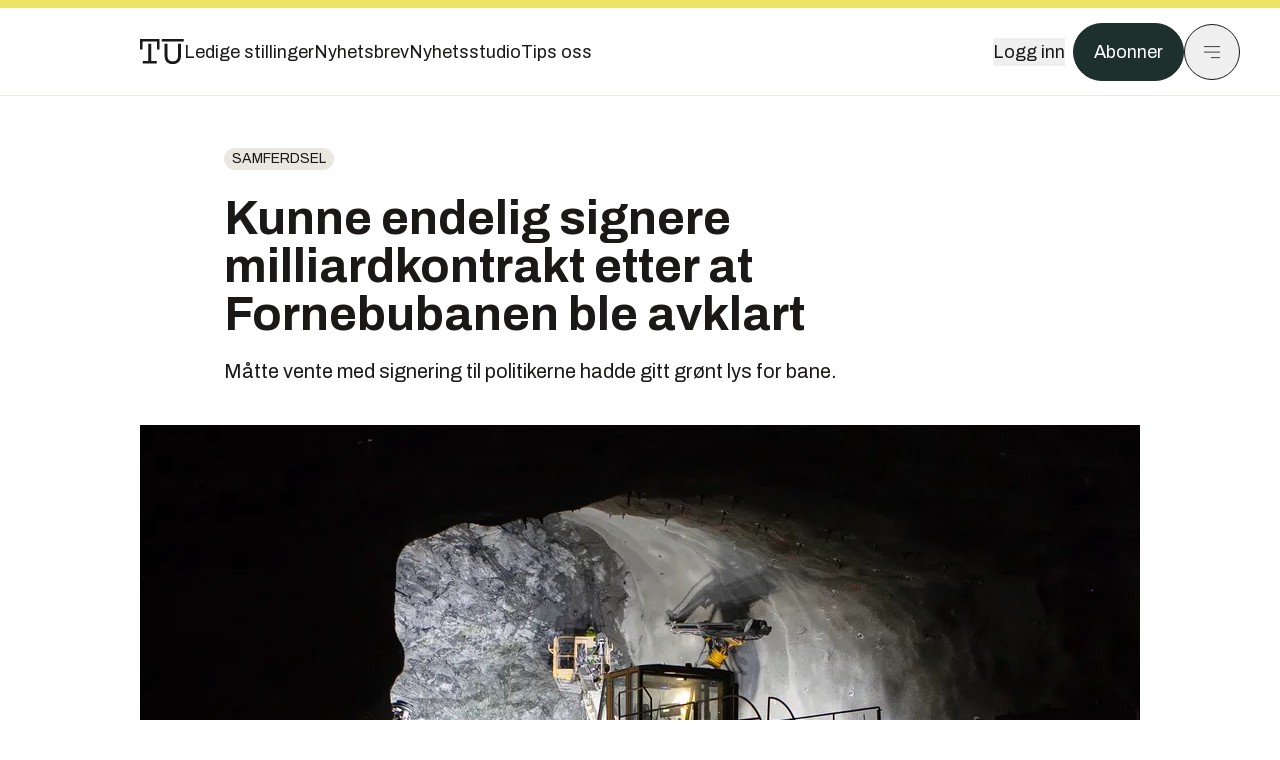

--- FILE ---
content_type: text/html; charset=utf-8
request_url: https://www.tu.no/artikler/kunne-endelig-signere-milliardkontrakt-etter-at-fornebubanen-ble-avklart/520572
body_size: 37469
content:
<!DOCTYPE html><html lang="no" class="__variable_4ead3b __variable_83925d __variable_988c8c __variable_8a1c07"><head><meta charSet="utf-8"/><meta name="viewport" content="width=device-width, initial-scale=1"/><link rel="preload" as="image" imageSrcSet="https://images.gfx.no/1000x/2732/2732354/IMG_7104-Gjenopprettet.jpg 1x, https://images.gfx.no/2000x/2732/2732354/IMG_7104-Gjenopprettet.jpg 2x"/><link rel="preload" as="image" href="https://cdn.sanity.io/images/u73k6zys/production/3ac489dcb1ff312770b36b9cba6afd74d5072d69-800x450.png?w=400&amp;auto=format"/><link rel="stylesheet" href="https://assets.gfx.no/tu-frontend/_next/static/css/ad8b506686709ad1.css" data-precedence="next"/><link rel="stylesheet" href="https://assets.gfx.no/tu-frontend/_next/static/css/2402177b662d0ec0.css" data-precedence="next"/><link rel="stylesheet" href="https://assets.gfx.no/tu-frontend/_next/static/css/67a4a1ba065fdc53.css" data-precedence="next"/><link rel="preload" as="script" fetchPriority="low" href="https://assets.gfx.no/tu-frontend/_next/static/chunks/webpack-c116125f21494521.js"/><script src="https://assets.gfx.no/tu-frontend/_next/static/chunks/87c73c54-e2916cb38764b201.js" async=""></script><script src="https://assets.gfx.no/tu-frontend/_next/static/chunks/8497-e0690acc48da5c43.js" async=""></script><script src="https://assets.gfx.no/tu-frontend/_next/static/chunks/main-app-1659aaff346544a7.js" async=""></script><script src="https://assets.gfx.no/tu-frontend/_next/static/chunks/85582243-4d9cf01885001990.js" async=""></script><script src="https://assets.gfx.no/tu-frontend/_next/static/chunks/4b19d7e0-843f2ec21c98a904.js" async=""></script><script src="https://assets.gfx.no/tu-frontend/_next/static/chunks/0a3fd8ab-147aaef64b786a17.js" async=""></script><script src="https://assets.gfx.no/tu-frontend/_next/static/chunks/6078-22c1e13e246713ba.js" async=""></script><script src="https://assets.gfx.no/tu-frontend/_next/static/chunks/5900-3e989345b39c37fc.js" async=""></script><script src="https://assets.gfx.no/tu-frontend/_next/static/chunks/133-66620f5565f76f04.js" async=""></script><script src="https://assets.gfx.no/tu-frontend/_next/static/chunks/7312-740f45811563dd4d.js" async=""></script><script src="https://assets.gfx.no/tu-frontend/_next/static/chunks/2092-6bbbba2a65792c26.js" async=""></script><script src="https://assets.gfx.no/tu-frontend/_next/static/chunks/2950-f43597bc9c0d7fb7.js" async=""></script><script src="https://assets.gfx.no/tu-frontend/_next/static/chunks/6137-12d1df882f947966.js" async=""></script><script src="https://assets.gfx.no/tu-frontend/_next/static/chunks/2639-1f3ef561bf46f5ad.js" async=""></script><script src="https://assets.gfx.no/tu-frontend/_next/static/chunks/8727-6eee6b04a0560a1e.js" async=""></script><script src="https://assets.gfx.no/tu-frontend/_next/static/chunks/7376-0d26598295935113.js" async=""></script><script src="https://assets.gfx.no/tu-frontend/_next/static/chunks/718-5c627c121122980d.js" async=""></script><script src="https://assets.gfx.no/tu-frontend/_next/static/chunks/1965-83ada154e1a4bdb1.js" async=""></script><script src="https://assets.gfx.no/tu-frontend/_next/static/chunks/7114-27f106f4980586ac.js" async=""></script><script src="https://assets.gfx.no/tu-frontend/_next/static/chunks/987-8d52f7615b593276.js" async=""></script><script src="https://assets.gfx.no/tu-frontend/_next/static/chunks/6807-859aeb7735a8ca27.js" async=""></script><script src="https://assets.gfx.no/tu-frontend/_next/static/chunks/4610-b23ba8e967376681.js" async=""></script><script src="https://assets.gfx.no/tu-frontend/_next/static/chunks/1847-aa34194dcb52571c.js" async=""></script><script src="https://assets.gfx.no/tu-frontend/_next/static/chunks/8006-d03f7a47aad3e55e.js" async=""></script><script src="https://assets.gfx.no/tu-frontend/_next/static/chunks/2329-e2fd01b12f48ad44.js" async=""></script><script src="https://assets.gfx.no/tu-frontend/_next/static/chunks/6059-f4709b50bbd0e5c4.js" async=""></script><script src="https://assets.gfx.no/tu-frontend/_next/static/chunks/4253-58af3a08ef3873f8.js" async=""></script><script src="https://assets.gfx.no/tu-frontend/_next/static/chunks/4433-edf746883da1940d.js" async=""></script><script src="https://assets.gfx.no/tu-frontend/_next/static/chunks/5060-f043edf2eefe0eef.js" async=""></script><script src="https://assets.gfx.no/tu-frontend/_next/static/chunks/app/(main)/(editorial)/artikler/%5Bslug%5D/%5Bid%5D/page-6692411c578a4932.js" async=""></script><script src="https://assets.gfx.no/tu-frontend/_next/static/chunks/app/(main)/layout-c01a0e460496b784.js" async=""></script><script src="https://assets.gfx.no/tu-frontend/_next/static/chunks/app/(special)/layout-402418995f10c71f.js" async=""></script><script src="https://assets.gfx.no/tu-frontend/_next/static/chunks/app/(main)/not-found-e8d9a847231f9e97.js" async=""></script><script id="ebx" async="" src="https://applets.ebxcdn.com/ebx.js"></script><link rel="preload" href="https://cmp.tu.no/unified/wrapperMessagingWithoutDetection.js" as="script"/><link rel="preload" href="https://securepubads.g.doubleclick.net/tag/js/gpt.js" as="script"/><link rel="preload" href="https://code.piano.io/api/tinypass.min.js" as="script"/><link rel="preload" href="https://cdn.cxense.com/cx.js" as="script"/><link rel="preload" href="https://tag.aticdn.net/piano-analytics.js" as="script"/><meta name="next-size-adjust" content=""/><meta name="theme-color" content="#2b2b2b"/><title>Kunne endelig signere milliardkontrakt etter at Fornebubanen ble avklart  | Tu.no</title><meta name="description" content="Måtte vente med signering til politikerne hadde gitt grønt lys for bane."/><link rel="manifest" href="/_neste/manifest.json"/><meta name="keywords" content="fornebubanen,Samferdsel"/><meta name="robots" content="max-image-preview:large, noarchive"/><meta name="cXenseParse:taxonomy" content="Samferdsel"/><meta name="cXenseParse:title" content="Kunne endelig signere milliardkontrakt etter at Fornebubanen ble avklart "/><meta name="cXenseParse:articleid" content="520572"/><meta name="cXenseParse:tum-articleType" content="Nyhet"/><meta name="cXenseParse:tum-headline" content="Kunne endelig signere milliardkontrakt etter at Fornebubanen ble avklart "/><meta name="cXenseParse:tum-subHeadline" content="Fornebubanen"/><meta name="cXenseParse:tum-subscription" content="true"/><meta property="og:title" content="Kunne endelig signere milliardkontrakt etter at Fornebubanen ble avklart "/><meta property="og:description" content="Måtte vente med signering til politikerne hadde gitt grønt lys for bane."/><meta property="og:url" content="https://www.tu.no/artikler/kunne-endelig-signere-milliardkontrakt-etter-at-fornebubanen-ble-avklart/520572"/><meta property="og:site_name" content="Tu.no"/><meta property="og:image" content="https://images.gfx.no/,1200x/2732/2732354/IMG_7104-Gjenopprettet.jpg"/><meta property="og:image:width" content="1200"/><meta property="og:image:height" content="676"/><meta property="og:type" content="article"/><meta property="article:published_time" content="2022-06-24T09:31:57.000Z"/><meta property="article:author" content="Kjersti Flugstad Eriksen"/><meta name="twitter:card" content="summary_large_image"/><meta name="twitter:title" content="Kunne endelig signere milliardkontrakt etter at Fornebubanen ble avklart "/><meta name="twitter:description" content="Måtte vente med signering til politikerne hadde gitt grønt lys for bane."/><meta name="twitter:image" content="https://images.gfx.no/1200x676/2732/2732354/IMG_7104-Gjenopprettet.jpg"/><link rel="icon" href="/_neste/favicon.ico"/><link rel="apple-touch-icon" href="/_neste/apple-touch-icon.png"/><meta name="sentry-trace" content="c1088534e1fc476a64499289211cb749-319bc95d716bbd8a-0"/><meta name="baggage" content="sentry-environment=production,sentry-release=shff_MRLILJs9Tp9KaX12,sentry-public_key=6a4f838e122341449a6763d3be31652d,sentry-trace_id=c1088534e1fc476a64499289211cb749,sentry-sampled=false"/><script src="https://assets.gfx.no/tu-frontend/_next/static/chunks/polyfills-42372ed130431b0a.js" noModule=""></script></head><body><div hidden=""><!--$--><!--/$--></div><script>((a,b,c,d,e,f,g,h)=>{let i=document.documentElement,j=["light","dark"];function k(b){var c;(Array.isArray(a)?a:[a]).forEach(a=>{let c="class"===a,d=c&&f?e.map(a=>f[a]||a):e;c?(i.classList.remove(...d),i.classList.add(f&&f[b]?f[b]:b)):i.setAttribute(a,b)}),c=b,h&&j.includes(c)&&(i.style.colorScheme=c)}if(d)k(d);else try{let a=localStorage.getItem(b)||c,d=g&&"system"===a?window.matchMedia("(prefers-color-scheme: dark)").matches?"dark":"light":a;k(d)}catch(a){}})("class","theme","system",null,["light","dark"],null,true,true)</script><script>(self.__next_s=self.__next_s||[]).push([0,{"children":"\n          'use strict'\n          function _typeof(t) {\n            return (_typeof =\n              'function' == typeof Symbol && 'symbol' == typeof Symbol.iterator\n              ? function (t) {\n                return typeof t\n              }\n              : function (t) {\n                return t && 'function' == typeof Symbol && t.constructor === Symbol && t !== Symbol.prototype\n                ? 'symbol'\n                : typeof t\n              })(t)\n            }\n            !(function () {\n              var t = function () {\n                var t,\n                e,\n                o = [],\n                n = window,\n                r = n\n                for (; r; ) {\n                  try {\n                    if (r.frames.__tcfapiLocator) {\n                      t = r\n                      break\n                    }\n                  } catch (t) {}\n                  if (r === n.top) break\n                  r = r.parent\n                }\n                t ||\n                (!(function t() {\n                  var e = n.document,\n                  o = !!n.frames.__tcfapiLocator\n                  if (!o)\n                  if (e.body) {\n                    var r = e.createElement('iframe')\n                    ;(r.style.cssText = 'display:none'), (r.name = '__tcfapiLocator'), e.body.appendChild(r)\n                  } else setTimeout(t, 5)\n                  return !o\n                })(),\n                (n.__tcfapi = function () {\n                  for (var t = arguments.length, n = new Array(t), r = 0; r < t; r++) n[r] = arguments[r]\n                  if (!n.length) return o\n                  'setGdprApplies' === n[0]\n                  ? n.length > 3 &&\n                  2 === parseInt(n[1], 10) &&\n                  'boolean' == typeof n[3] &&\n                  ((e = n[3]), 'function' == typeof n[2] && n[2]('set', !0))\n                  : 'ping' === n[0]\n                  ? 'function' == typeof n[2] && n[2]({ gdprApplies: e, cmpLoaded: !1, cmpStatus: 'stub' })\n                  : o.push(n)\n                }),\n                n.addEventListener(\n                  'message',\n                  function (t) {\n                    var e = 'string' == typeof t.data,\n                    o = {}\n                    if (e)\n                    try {\n                  o = JSON.parse(t.data)\n                } catch (t) {}\n                else o = t.data\n                var n = 'object' === _typeof(o) && null !== o ? o.__tcfapiCall : null\n                n &&\n                window.__tcfapi(\n                  n.command,\n                  n.version,\n                  function (o, r) {\n                    var a = { __tcfapiReturn: { returnValue: o, success: r, callId: n.callId } }\n                    t && t.source && t.source.postMessage && t.source.postMessage(e ? JSON.stringify(a) : a, '*')\n                  },\n                  n.parameter\n                  )\n                },\n                !1\n                ))\n              }\n              'undefined' != typeof module ? (module.exports = t) : t()\n            })()        \n            ","id":"sourcepoint-init"}])</script><script>(self.__next_s=self.__next_s||[]).push([0,{"children":"\n          window._sp_queue = []\n          window._sp_ = {\n            config: {\n              accountId: 1952,\n              baseEndpoint: 'https://cmp.tu.no',\n              propertyHref: 'https://www.tu.no',\n              \n              \n              \n              gdpr: {},\n              events: {},\n            },\n          }\n          ","id":"sourcepoint-config"}])</script><header class="relative w-full h-20 sm:h-24 z-[60] print:hidden"><div class="w-full fixed top-0 z-30 h-20 sm:h-24 border-t-8 border-t-site-brand-darker border-b border-b-brandNeutral-100 dark:border-b-brandStone-700 text-brandNeutral-900 dark:text-brandNeutral-100 bg-white dark:bg-brandNeutral-900"><nav class="fixed top-0 right-0 h-[100dvh] transform transition-transform duration-300 ease-in-out z-40 w-full sm:w-[500px] print:hidden mt-2 bg-site-brand dark:bg-brandStone-800 text-brandNeutral-900 dark:text-brandNeutral-100 translate-x-full"><div class="p-4 pb-10 lg:p-10 pt-0 mt-24 sm:mt-28 flex flex-col gap-10 overflow-y-auto no-scrollbar h-[calc(100dvh-6rem-0.5rem)] sm:h-[calc(100dvh-7rem-0.5rem)]"><form class="w-full" action="/sok"><div class="relative w-full"><input type="search" placeholder="Søk" class="w-full h-14 pl-4 pr-10 text-base border outline-none transition-colors mt-px border-black dark:border-brandNeutral-100 bg-site-brand dark:dark:bg-brandStone-800 text-brandNeutral-900 dark:text-brandNeutral-100 placeholder:text-brandNeutral-900 dark:placeholder:text-brandNeutral-100 hover:shadow-[0_0_0_1px_black] dark:hover:shadow-[0_0_0_1px_#E9E7E0] focus:shadow-[0_0_0_1px_black] dark:focus:shadow-[0_0_0_1px_#E9E7E0]" name="query"/><button type="submit" title="Søk" class="absolute inset-y-0 right-3 flex items-center justify-center"><svg class="w-6 h-6"><use href="/_next/static/svg-assets/sprite.62b548cb69b6977dc9ebc70fd7d8699d.svg#magnifying-glass"></use></svg></button><input type="hidden" name="sortBy" value="date"/></div></form><div class="flex xl:hidden flex-col gap-6 text-xl font-light"><a href="https://tekjobb.no/?utm_source=tu.no&amp;utm_medium=menu" class="hover:underline"><span class="relative inline-block">Ledige stillinger</span></a><a href="https://abonnement.tumedia.no/nyhetsbrev?utm_source=tu.no&amp;utm_medium=menu" class="hover:underline"><span class="relative inline-block">Nyhetsbrev</span></a><a class="hover:underline" href="/nyhetsstudio"><span class="relative inline-block">Nyhetsstudio</span></a><a class="hover:underline" href="mailto:nettdesk@tu.no"><span class="relative inline-block">Tips oss</span></a></div><div class="border-t border-brandNeutral-900 dark:border-brandNeutral-100" data-orientation="vertical"><div data-state="closed" data-orientation="vertical" class="border-b border-brandNeutral-900 dark:border-brandNeutral-100"><h3 data-orientation="vertical" data-state="closed" class="flex"><button type="button" aria-controls="radix-_R_9h6braivb_" aria-expanded="false" data-state="closed" data-orientation="vertical" id="radix-_R_1h6braivb_" class="flex flex-1 items-center justify-between py-4 font-medium transition-all hover:underline [&amp;[data-state=open]&gt;svg]:rotate-180 font-mono text-xs" data-radix-collection-item="">Nyheter<svg xmlns="http://www.w3.org/2000/svg" width="24" height="24" viewBox="0 0 24 24" fill="none" stroke="currentColor" stroke-width="2" stroke-linecap="round" stroke-linejoin="round" class="lucide lucide-chevron-down h-4 w-4 shrink-0 transition-transform duration-200"><path d="m6 9 6 6 6-6"></path></svg></button></h3><div data-state="closed" id="radix-_R_9h6braivb_" hidden="" role="region" aria-labelledby="radix-_R_1h6braivb_" data-orientation="vertical" class="overflow-hidden text-sm transition-all data-[state=closed]:animate-accordion-up data-[state=open]:animate-accordion-down" style="--radix-accordion-content-height:var(--radix-collapsible-content-height);--radix-accordion-content-width:var(--radix-collapsible-content-width)"></div></div><div data-state="closed" data-orientation="vertical" class="border-b border-brandNeutral-900 dark:border-brandNeutral-100"><h3 data-orientation="vertical" data-state="closed" class="flex"><button type="button" aria-controls="radix-_R_ah6braivb_" aria-expanded="false" data-state="closed" data-orientation="vertical" id="radix-_R_2h6braivb_" class="flex flex-1 items-center justify-between py-4 font-medium transition-all hover:underline [&amp;[data-state=open]&gt;svg]:rotate-180 font-mono text-xs" data-radix-collection-item="">Meninger<svg xmlns="http://www.w3.org/2000/svg" width="24" height="24" viewBox="0 0 24 24" fill="none" stroke="currentColor" stroke-width="2" stroke-linecap="round" stroke-linejoin="round" class="lucide lucide-chevron-down h-4 w-4 shrink-0 transition-transform duration-200"><path d="m6 9 6 6 6-6"></path></svg></button></h3><div data-state="closed" id="radix-_R_ah6braivb_" hidden="" role="region" aria-labelledby="radix-_R_2h6braivb_" data-orientation="vertical" class="overflow-hidden text-sm transition-all data-[state=closed]:animate-accordion-up data-[state=open]:animate-accordion-down" style="--radix-accordion-content-height:var(--radix-collapsible-content-height);--radix-accordion-content-width:var(--radix-collapsible-content-width)"></div></div><div data-state="closed" data-orientation="vertical" class="border-b border-brandNeutral-900 dark:border-brandNeutral-100"><h3 data-orientation="vertical" data-state="closed" class="flex"><button type="button" aria-controls="radix-_R_bh6braivb_" aria-expanded="false" data-state="closed" data-orientation="vertical" id="radix-_R_3h6braivb_" class="flex flex-1 items-center justify-between py-4 font-medium transition-all hover:underline [&amp;[data-state=open]&gt;svg]:rotate-180 font-mono text-xs" data-radix-collection-item="">Tjenester<svg xmlns="http://www.w3.org/2000/svg" width="24" height="24" viewBox="0 0 24 24" fill="none" stroke="currentColor" stroke-width="2" stroke-linecap="round" stroke-linejoin="round" class="lucide lucide-chevron-down h-4 w-4 shrink-0 transition-transform duration-200"><path d="m6 9 6 6 6-6"></path></svg></button></h3><div data-state="closed" id="radix-_R_bh6braivb_" hidden="" role="region" aria-labelledby="radix-_R_3h6braivb_" data-orientation="vertical" class="overflow-hidden text-sm transition-all data-[state=closed]:animate-accordion-up data-[state=open]:animate-accordion-down" style="--radix-accordion-content-height:var(--radix-collapsible-content-height);--radix-accordion-content-width:var(--radix-collapsible-content-width)"></div></div><div data-state="closed" data-orientation="vertical" class="border-b border-brandNeutral-900 dark:border-brandNeutral-100"><h3 data-orientation="vertical" data-state="closed" class="flex"><button type="button" aria-controls="radix-_R_ch6braivb_" aria-expanded="false" data-state="closed" data-orientation="vertical" id="radix-_R_4h6braivb_" class="flex flex-1 items-center justify-between py-4 font-medium transition-all hover:underline [&amp;[data-state=open]&gt;svg]:rotate-180 font-mono text-xs" data-radix-collection-item="">Info og kontakt<svg xmlns="http://www.w3.org/2000/svg" width="24" height="24" viewBox="0 0 24 24" fill="none" stroke="currentColor" stroke-width="2" stroke-linecap="round" stroke-linejoin="round" class="lucide lucide-chevron-down h-4 w-4 shrink-0 transition-transform duration-200"><path d="m6 9 6 6 6-6"></path></svg></button></h3><div data-state="closed" id="radix-_R_ch6braivb_" hidden="" role="region" aria-labelledby="radix-_R_4h6braivb_" data-orientation="vertical" class="overflow-hidden text-sm transition-all data-[state=closed]:animate-accordion-up data-[state=open]:animate-accordion-down" style="--radix-accordion-content-height:var(--radix-collapsible-content-height);--radix-accordion-content-width:var(--radix-collapsible-content-width)"></div></div></div></div></nav><div class="absolute top-0 left-0 w-full"><div class="[@media(max-width:1032px)]:px-4 px-0 py-4 flex items-center mx-auto max-w-body-outer h-18 sm:h-22 sm:text-lg gap-16"><div class="z-40"><a aria-label="Gå til forsiden" href="/"><div><svg class="w-[44px] h-[32px]"><use href="/_next/static/svg-assets/sprite.62b548cb69b6977dc9ebc70fd7d8699d.svg#tu-logo"></use></svg></div></a></div><div class="h-8 gap-8 hidden xl:flex flex-wrap items-center"><a href="https://tekjobb.no/?utm_source=tu.no&amp;utm_medium=header" class="hover:underline relative inline-block"><span>Ledige stillinger</span></a><a href="https://abonnement.tumedia.no/nyhetsbrev?utm_source=tu.no&amp;utm_medium=header" class="hover:underline relative inline-block"><span>Nyhetsbrev</span></a><a href="/nyhetsstudio" class="hover:underline relative inline-block"><span>Nyhetsstudio</span></a><a href="mailto:nettdesk@tu.no" class="hover:underline relative inline-block"><span>Tips oss</span></a></div><div class="flex items-center gap-2 z-40 absolute right-4 lg:right-10"><button class="hover:underline mr-2" aria-label="Logg inn"><span>Logg inn</span></button><a href="https://abonnement.tumedia.no/bestill?utm_source=tu.no&amp;utm_medium=header&amp;redirectUri=https://www.tu.no/artikler/kunne-endelig-signere-milliardkontrakt-etter-at-fornebubanen-ble-avklart/520572" class="px-5 py-3 sm:py-3.5 text-white items-center text-sm sm:text-lg rounded-full transition-all border bg-brandTeal-900 border-brandTeal-900 hover:bg-transparent hover:text-brandNeutral-900 hover:border-brandNeutral-900 dark:bg-brandTeal-700 dark:border-brandTeal-700 dark:hover:text-white dark:hover:border-white">Abonner</a><button class="w-11 h-11 sm:w-14 sm:h-14 flex items-center justify-center rounded-full border border-solid border-brandNeutral-900 dark:border-brandNeutral-100" aria-label="Meny"><svg class="w-5 h-5"><use href="/_next/static/svg-assets/sprite.62b548cb69b6977dc9ebc70fd7d8699d.svg#menu"></use></svg></button></div></div></div></div></header><main class="bg-white dark:bg-brandNeutral-900 pb-6"><div class="max-w-body-outer mx-auto relative text-lg leading-normal"><div class="pb-8 px-4 md:px-0 relative"><div class="text-left text-pretty break-words max-w-lead mx-auto mb-10 pt-12 relative"><a class="inline-block uppercase px-2 py-1 rounded-full text-sm leading-none hover:underline whitespace-nowrap text-brandNeutral-900 bg-brandNeutral-100 dark:bg-brandStone-300 mb-6" href="/emne/samferdsel">Samferdsel</a><h1 class="text-3.25xl sm:text-5xl leading-[1.1] mb-5 font-bold">Kunne endelig signere milliardkontrakt etter at Fornebubanen ble avklart </h1><p class="text-xl leading-snug mb-8">Måtte vente med signering til politikerne hadde gitt grønt lys for bane.</p></div><div class="relative z-10 mb-6"><div id="topImage" class="-mx-4 md:mx-0"><img class="max-h-[inherit] " src="https://images.gfx.no/1000x/2732/2732354/IMG_7104-Gjenopprettet.jpg" srcSet="https://images.gfx.no/1000x/2732/2732354/IMG_7104-Gjenopprettet.jpg 1x, https://images.gfx.no/2000x/2732/2732354/IMG_7104-Gjenopprettet.jpg 2x" alt="Fornebubanens andre tunnelenterprise er i boks. Bilde fra den første tunnelenteprisen ved endestasjonen på Fornebu. " loading="eager"/></div><figcaption class="text-sm mt-2 font-sans text-brandStone-600 dark:text-brandStone-300"><span>Fornebubanens andre tunnelenterprise er i boks. Bilde fra den første tunnelenteprisen ved endestasjonen på Fornebu. </span> <!-- -->Mari Gisvold Solberg</figcaption></div><div class="max-w-body text-sm mx-auto mb-6 pb-6 border-b border-b-brandNeutral-900 dark:border-b-brandNeutral-100"><div class="flex gap-x-3 "><div class="relative"><div><button class="inline-flex items-center justify-center gap-2 rounded-full text-sm font-sans ring-offset-white transition-colors focus-visible:outline-none focus-visible:ring-2 focus-visible:ring-neutral-950 focus-visible:ring-offset-2 disabled:pointer-events-none disabled:opacity-50 [&amp;_svg]:pointer-events-none [&amp;_svg]:shrink-0 dark:ring-offset-neutral-950 dark:focus-visible:ring-neutral-300 border border-solid border-brandNeutral-900 bg-transparent text-brandNeutral-900 hover:bg-site-brand-darker dark:bg-brandNeutral-900 dark:text-white dark:border-brandNeutral-100 dark:hover:border-brandNeutral-900 dark:hover:text-brandNeutral-900 py-3 px-4"><svg class="w-4 h-4" stroke-width="1.5"><use href="/_next/static/svg-assets/sprite.62b548cb69b6977dc9ebc70fd7d8699d.svg#gift"></use></svg> <span class="mt-0.5">Gi bort artikkelen</span></button></div><input type="text" class="h-[1px] w-[1px] absolute z-10 top-0 opacity-0"/></div><a href="#comments-520572"><button class="inline-flex items-center justify-center gap-2 rounded-full text-sm font-sans ring-offset-white transition-colors focus-visible:outline-none focus-visible:ring-2 focus-visible:ring-neutral-950 focus-visible:ring-offset-2 disabled:pointer-events-none disabled:opacity-50 [&amp;_svg]:pointer-events-none [&amp;_svg]:shrink-0 dark:ring-offset-neutral-950 dark:focus-visible:ring-neutral-300 border border-solid border-brandNeutral-900 bg-transparent text-brandNeutral-900 hover:bg-site-brand-darker dark:bg-brandNeutral-900 dark:text-white dark:border-brandNeutral-100 dark:hover:border-brandNeutral-900 dark:hover:text-brandNeutral-900 py-3 px-4"><svg class="w-4 h-4" stroke-width="1.5"><use href="/_next/static/svg-assets/sprite.62b548cb69b6977dc9ebc70fd7d8699d.svg#debate"></use></svg>Kommenter</button></a></div><div class="flex justify-center mt-6 font-bold flex-col"><div class="flex items-center mb-4"><a href="/forfattere/273235" class="block w-8 h-8 rounded-full mr-2 overflow-hidden"><img width="32" height="32" class=" " src="https://images.gfx.no/32x32/2515/2515495/Kjersti.jpg" srcSet="https://images.gfx.no/32x32/2515/2515495/Kjersti.jpg 1x, https://images.gfx.no/64x64/2515/2515495/Kjersti.jpg 2x" alt="Kjersti Flugstad Eriksen" loading="lazy"/></a><a href="/forfattere/273235"><span class="hover:underline mr-1">Kjersti Flugstad Eriksen</span></a><span class="font-normal">–  Journalist</span></div></div><div>24. juni 2022 - 11:31 </div></div><div class="page-ad flex md:!hidden"> <div class="banner-inset"><div class="banner-wrapper"><div class="banner-content" id="brandBoardTopMobile"></div></div></div></div><div id="article-wrapper-520572"><div class="mx-auto "><div class="max-w-body mx-auto"></div><div class="article article-wrapper"></div></div></div><div class="max-w-body mx-auto"><div class="border-t border-brandNeutral-900 dark:border-brandStone-300 pt-6 my-6 max-w-body mx-auto"><div class="flex flex-wrap gap-2"><a class="inline-block uppercase px-2 py-1 rounded-full text-sm leading-none hover:underline whitespace-nowrap text-brandNeutral-900 bg-brandNeutral-100 dark:bg-brandStone-300" href="/emne/fornebubanen">fornebubanen</a><a class="inline-block uppercase px-2 py-1 rounded-full text-sm leading-none hover:underline whitespace-nowrap text-brandNeutral-900 bg-brandNeutral-100 dark:bg-brandStone-300" href="/emne/samferdsel">Samferdsel</a></div></div><div class="flex gap-x-3 mt-5"><div class="relative"><div><button class="inline-flex items-center justify-center gap-2 rounded-full text-sm font-sans ring-offset-white transition-colors focus-visible:outline-none focus-visible:ring-2 focus-visible:ring-neutral-950 focus-visible:ring-offset-2 disabled:pointer-events-none disabled:opacity-50 [&amp;_svg]:pointer-events-none [&amp;_svg]:shrink-0 dark:ring-offset-neutral-950 dark:focus-visible:ring-neutral-300 border border-solid border-brandNeutral-900 bg-transparent text-brandNeutral-900 hover:bg-site-brand-darker dark:bg-brandNeutral-900 dark:text-white dark:border-brandNeutral-100 dark:hover:border-brandNeutral-900 dark:hover:text-brandNeutral-900 py-3 px-4"><svg class="w-4 h-4" stroke-width="1.5"><use href="/_next/static/svg-assets/sprite.62b548cb69b6977dc9ebc70fd7d8699d.svg#gift"></use></svg> <span class="mt-0.5">Gi bort artikkelen</span></button></div><input type="text" class="h-[1px] w-[1px] absolute z-10 top-0 opacity-0"/></div></div><div class="max-w-body mx-auto my-6" id="comments-520572"><div class="text-xl md:text-3xl mb-2 font-bold">Kommentarer</div><div class="text-base py-2 px-3 bg-brandStone-100 dark:bg-brandStone-700">Du må være innlogget hos Ifrågasätt for å kommentere. Bruk BankID for automatisk oppretting av brukerkonto. Du kan kommentere under fullt navn eller med kallenavn.</div><div id="ifragasatt-520572"></div></div></div></div><div><div class="page-ad"> <div class="banner-inset"><div class="banner-wrapper"><div class="banner-content" id="nativeArticle"></div></div></div></div></div><!--$?--><template id="B:0"></template><!--/$--></div><!--$--><!--/$--></main><footer class="bg-brandTeal-900 dark:bg-brandNeutral-950 text-white text-lg font-sans leading-snug py-10 px-4"><div class="max-w-body-outer mx-auto"><div class="flex items-center justify-between mb-8"><a class="text-site-color hover:underline mr-10" aria-label="Gå til forsiden" href="/"><svg class="text-site-brand-darker h-14 w-20"><use href="/_next/static/svg-assets/sprite.62b548cb69b6977dc9ebc70fd7d8699d.svg#tu-logo"></use></svg></a><a href="mailto:nettdesk@tu.no" class="inline-flex items-center justify-center gap-2 rounded-full font-sans ring-offset-white transition-colors focus-visible:outline-none focus-visible:ring-2 focus-visible:ring-neutral-950 focus-visible:ring-offset-2 disabled:pointer-events-none disabled:opacity-50 [&amp;_svg]:pointer-events-none [&amp;_svg]:shrink-0 dark:ring-offset-neutral-950 dark:focus-visible:ring-neutral-300 border border-solid bg-transparent hover:bg-site-brand-darker dark:bg-brandNeutral-900 dark:text-white dark:border-brandNeutral-100 dark:hover:border-brandNeutral-900 dark:hover:text-brandNeutral-900 py-3 px-4 text-lg text-white border-white hover:border-site-brand-darker hover:text-black">Tips oss</a></div><div class="border-t border-white pt-6 grid gap-4 md:gap-6 md:grid-cols-3"><div><div><p class="text-xs text-white/80 mb-2 font-mono">Ansvarlig redaktør</p><p><a href="mailto:kristina@tumedia.no" class="hover:text-site-brand">Kristina Fritsvold Nilsen</a></p></div><div class="mt-8 mb-6"><p class="text-xs text-white/80 mt-4 mb-2 font-mono">Nyhetsredaktør</p><p><a href="mailto:tor@tu.no" class="hover:text-site-brand">Tor M. Nondal</a></p></div></div><div><ul class="space-y-4"><li><a class="hover:text-site-brand" href="/rss">RSS-feed forside</a></li><li><a href="https://www.facebook.com/tekniskukeblad" class="hover:text-site-brand" target="_blank" rel="noopener noreferrer" aria-label="Følg oss på facebook">Facebook</a></li><li><a href="https://www.linkedin.com/company/teknisk-ukeblad" class="hover:text-site-brand" target="_blank" rel="noopener noreferrer" aria-label="Følg oss på linkedin">Linkedin</a></li><li><a href="https://bsky.app/profile/tu.no" class="hover:text-site-brand" target="_blank" rel="noopener noreferrer" aria-label="Følg oss på bsky">Bsky</a></li></ul></div><div><ul class="space-y-4"><li><a href="https://abonnement.tumedia.no/nyhetsbrev?utm_source=tu.no&amp;utm_medium=footer" class="hover:text-site-brand">Nyhetsbrev</a></li><li><button class="cursor-pointer hover:text-site-brand">Samtykkeinnstillinger</button></li><li><a href="https://abonnement.tumedia.no/brukeravtale" class="hover:text-site-brand" target="_blank" rel="noopener noreferrer">Vilkår og bruksbetingelser</a></li><li><a href="https://www.tumedia.no/kunstig-intelligens" class="hover:text-site-brand" target="_blank" rel="noopener noreferrer">KI-retningslinjer</a></li></ul></div></div><p class="mt-8">All journalistikk er basert på<!-- --> <a href="https://presse.no/Etisk-regelverk/Vaer-Varsom-plakaten" class="underline hover:text-site-brand">Vær varsom-plakaten</a> <!-- -->og<!-- --> <a href="https://presse.no/Etisk-regelverk/Redaktoerplakaten" class="underline hover:text-site-brand">Redaktørplakaten</a></p><div class="mt-8 space-y-4 border-t border-white"><div data-orientation="vertical"><div data-state="closed" data-orientation="vertical" class="border-b"><h3 data-orientation="vertical" data-state="closed" class="flex"><button type="button" aria-controls="radix-_R_1cibraivb_" aria-expanded="false" data-state="closed" data-orientation="vertical" id="radix-_R_cibraivb_" class="flex flex-1 items-center justify-between py-4 font-medium transition-all [&amp;[data-state=open]&gt;svg]:rotate-180 hover:text-site-brand hover:no-underline" data-radix-collection-item="">Abonnement<svg xmlns="http://www.w3.org/2000/svg" width="24" height="24" viewBox="0 0 24 24" fill="none" stroke="currentColor" stroke-width="2" stroke-linecap="round" stroke-linejoin="round" class="lucide lucide-chevron-down h-4 w-4 shrink-0 transition-transform duration-200"><path d="m6 9 6 6 6-6"></path></svg></button></h3><div data-state="closed" id="radix-_R_1cibraivb_" hidden="" role="region" aria-labelledby="radix-_R_cibraivb_" data-orientation="vertical" class="overflow-hidden text-sm transition-all data-[state=closed]:animate-accordion-up data-[state=open]:animate-accordion-down" style="--radix-accordion-content-height:var(--radix-collapsible-content-height);--radix-accordion-content-width:var(--radix-collapsible-content-width)"></div></div><div data-state="closed" data-orientation="vertical" class="border-b"><h3 data-orientation="vertical" data-state="closed" class="flex"><button type="button" aria-controls="radix-_R_1kibraivb_" aria-expanded="false" data-state="closed" data-orientation="vertical" id="radix-_R_kibraivb_" class="flex flex-1 items-center justify-between py-4 font-medium transition-all [&amp;[data-state=open]&gt;svg]:rotate-180 hover:text-site-brand hover:no-underline" data-radix-collection-item="">Kontakt<svg xmlns="http://www.w3.org/2000/svg" width="24" height="24" viewBox="0 0 24 24" fill="none" stroke="currentColor" stroke-width="2" stroke-linecap="round" stroke-linejoin="round" class="lucide lucide-chevron-down h-4 w-4 shrink-0 transition-transform duration-200"><path d="m6 9 6 6 6-6"></path></svg></button></h3><div data-state="closed" id="radix-_R_1kibraivb_" hidden="" role="region" aria-labelledby="radix-_R_kibraivb_" data-orientation="vertical" class="overflow-hidden text-sm transition-all data-[state=closed]:animate-accordion-up data-[state=open]:animate-accordion-down" style="--radix-accordion-content-height:var(--radix-collapsible-content-height);--radix-accordion-content-width:var(--radix-collapsible-content-width)"></div></div></div></div><div class="mt-10 md:pb-6 text-sm text-white flex justify-between items-center flex-wrap gap-8"><p>© 1995-<!-- -->2026<!-- --> <a href="https://www.tumedia.no/?utm_source=tu.no&amp;utm_medium=footer" class="underline font-semibold hover:text-site-brand">Teknisk Ukeblad Media AS</a></p><svg class="w-32 h-7"><use href="/_next/static/svg-assets/sprite.62b548cb69b6977dc9ebc70fd7d8699d.svg#tumedia-logo"></use></svg></div></div></footer><div id="piano-experience-bottom" class="sticky bottom-0 left-0 z-50 w-full"></div><noscript><img height="1" width="1" style="display:none" alt="" src="https://px.ads.linkedin.com/collect/?pid=5419809&amp;fmt=gif"/></noscript><script>requestAnimationFrame(function(){$RT=performance.now()});</script><script src="https://assets.gfx.no/tu-frontend/_next/static/chunks/webpack-c116125f21494521.js" id="_R_" async=""></script><div hidden id="S:0"><div class="bg-brandStone-100 dark:bg-brandNeutral-950 relative my-6 py-4 sm:py-6 px-4 lg:px-6 lg:w-screen lg:ml-[-50vw] lg:left-1/2"><div class="max-w-body-outer mx-auto sm:mt-2"><a href="https://tekjobb.no/stillinger?utm_source=tu.no&amp;utm_medium=articles_inline&amp;utm_content=carousel_top" target="_blank" rel="noopener noreferrer" class="flex py-2 sm:py-3 items-center justify-between group"><svg class="w-24 sm:w-32 h-7"><use href="/_next/static/svg-assets/sprite.62b548cb69b6977dc9ebc70fd7d8699d.svg#tekjobb-logo"></use></svg><div class="flex items-center justify-end"><span class="text-sm sm:text-base font-semibold mr-2 group-hover:underline">Se flere jobber</span></div></a><a href="https://tekjobb.no/hvordan-stillingsannonse?utm_source=tu.no&amp;utm_medium=articles_inline&amp;utm_content=carousel_article_featured" class="block group text-brandNeutral-900" target="_blank" rel="noopener noreferrer"><div class="flex bg-white dark:bg-brandStone-100"><div class="flex flex-col justify-center w-[66%] py-2 px-4 sm:py-3 sm:px-10"><div class="text-xl leading-6 md:text-3.25xl font-serif font-light md:leading-9 mb-2 sm:mb-4 group-hover:underline">Hvordan lage en stillingsannonse på Tekjobb?</div><div class="flex items-center"><span class="text-sm font-semibold font-sans mr-3 group-hover:underline">Les mer</span></div></div><div class="w-[34%] flex items-center"><img class="object-cover h-full w-full" src="https://cdn.sanity.io/images/u73k6zys/production/3ac489dcb1ff312770b36b9cba6afd74d5072d69-800x450.png?w=400&amp;auto=format" alt="Hvordan lage en stillingsannonse på Tekjobb?"/></div></div></a><div class="relative py-4 overflow-hidden"><div class="flex text-brandNeutral-900"><div class="flex-[0_0_40%] sm:flex-[0_0_30%] md:flex-[0_0_22%]"><div class="pr-4 flex"><a href="https://tekjobb.no/stillinger/seniorradgiver-prosjektleder-va-prosess-59S1RDL?utm_source=tu.no&amp;utm_medium=articles_inline&amp;utm_content=carousel_featured" target="_blank" rel="noopener noreferrer" class="block rounded bg-white dark:bg-brandStone-100 relative group w-full"><div class="w-full flex items-center justify-center"><div class="w-48 h-24 sm:h-32 flex items-center bg-white dark:bg-brandStone-100 justify-center"><img class="max-w-[80%] h-auto max-h-16" loading="lazy" src="https://cdn.sanity.io/images/u73k6zys/production/a3e597c0fdba63ae95ef98a1c77d01e208ba078e-950x137.jpg?w=192&amp;h=100&amp;q=75&amp;fit=clip&amp;auto=format" alt="Multiconsult Norge AS"/></div></div><div class="px-2 group-hover:underline break-words text-sm font-semibold text-center border-t border-t-brandStone-200 h-32 flex items-center justify-center">Seniorrådgiver  / Prosjektleder VA prosess</div></a></div></div><div class="flex-[0_0_40%] sm:flex-[0_0_30%] md:flex-[0_0_22%]"><div class="pr-4 flex"><a href="https://tekjobb.no/stillinger/felthydrolog-statistiske-modeller-iVCMqgV?utm_source=tu.no&amp;utm_medium=articles_inline&amp;utm_content=carousel_featured" target="_blank" rel="noopener noreferrer" class="block rounded bg-white dark:bg-brandStone-100 relative group w-full"><div class="w-full flex items-center justify-center"><div class="w-48 h-24 sm:h-32 flex items-center bg-white dark:bg-brandStone-100 justify-center"><img class="max-w-[80%] h-auto max-h-16" loading="lazy" src="https://cdn.sanity.io/images/u73k6zys/production/75d68664d255f250fb5c9c0fed77d197e041f635-713x477.png?w=192&amp;h=100&amp;q=75&amp;fit=clip&amp;auto=format" alt="NVE"/></div></div><div class="px-2 group-hover:underline break-words text-sm font-semibold text-center border-t border-t-brandStone-200 h-32 flex items-center justify-center">Felthydrolog + statistiske modeller</div></a></div></div><div class="flex-[0_0_40%] sm:flex-[0_0_30%] md:flex-[0_0_22%]"><div class="pr-4 flex"><a href="https://tekjobb.no/stillinger/daglig-leder-I9OYqpQkE-?utm_source=tu.no&amp;utm_medium=articles_inline&amp;utm_content=carousel_featured" target="_blank" rel="noopener noreferrer" class="block rounded bg-white dark:bg-brandStone-100 relative group w-full"><div class="w-full flex items-center justify-center"><div class="w-48 h-24 sm:h-32 flex items-center bg-white dark:bg-brandStone-100 justify-center"><img class="max-w-[80%] h-auto max-h-16" loading="lazy" src="https://cdn.sanity.io/images/u73k6zys/production/d02ded3d48db28741200bbb5ae101c01a3192bba-800x450.jpg?w=192&amp;h=100&amp;q=75&amp;fit=clip&amp;auto=format" alt="IKT Valdres IKS"/></div></div><div class="px-2 group-hover:underline break-words text-sm font-semibold text-center border-t border-t-brandStone-200 h-32 flex items-center justify-center">Daglig leder</div></a></div></div><div class="flex-[0_0_40%] sm:flex-[0_0_30%] md:flex-[0_0_22%]"><div class="pr-4 flex"><a href="https://tekjobb.no/stillinger/eiendomsdrifter-j2vmqy9?utm_source=tu.no&amp;utm_medium=articles_inline&amp;utm_content=carousel_featured" target="_blank" rel="noopener noreferrer" class="block rounded bg-white dark:bg-brandStone-100 relative group w-full"><div class="w-full flex items-center justify-center"><div class="w-48 h-24 sm:h-32 flex items-center bg-white dark:bg-brandStone-100 justify-center"><img class="max-w-[80%] h-auto max-h-16" loading="lazy" src="https://cdn.sanity.io/images/u73k6zys/production/af24b6bfd88ea5c3a9569d55d93ce2052dff00b0-2160x427.png?w=192&amp;h=100&amp;q=75&amp;fit=clip&amp;auto=format" alt="Statsbygg"/></div></div><div class="px-2 group-hover:underline break-words text-sm font-semibold text-center border-t border-t-brandStone-200 h-32 flex items-center justify-center">Eiendomsdrifter </div></a></div></div></div><div class="mt-4 flex items-center justify-between"><div class="flex gap-4"><button class="inline-flex items-center justify-center gap-2 rounded-full text-sm font-sans ring-offset-white transition-colors focus-visible:outline-none focus-visible:ring-2 focus-visible:ring-neutral-950 focus-visible:ring-offset-2 disabled:pointer-events-none disabled:opacity-50 [&amp;_svg]:pointer-events-none [&amp;_svg]:shrink-0 dark:ring-offset-neutral-950 dark:focus-visible:ring-neutral-300 border border-solid border-brandNeutral-900 bg-transparent text-brandNeutral-900 hover:bg-site-brand-darker dark:bg-brandNeutral-900 dark:text-white dark:border-brandNeutral-100 dark:hover:border-brandNeutral-900 dark:hover:text-brandNeutral-900 h-11 w-11"><svg class="h-4 w-4" stroke-width="1.5"><use href="/_next/static/svg-assets/sprite.62b548cb69b6977dc9ebc70fd7d8699d.svg#arrow-left"></use></svg></button><button class="inline-flex items-center justify-center gap-2 rounded-full text-sm font-sans ring-offset-white transition-colors focus-visible:outline-none focus-visible:ring-2 focus-visible:ring-neutral-950 focus-visible:ring-offset-2 disabled:pointer-events-none disabled:opacity-50 [&amp;_svg]:pointer-events-none [&amp;_svg]:shrink-0 dark:ring-offset-neutral-950 dark:focus-visible:ring-neutral-300 border border-solid border-brandNeutral-900 bg-transparent text-brandNeutral-900 hover:bg-site-brand-darker dark:bg-brandNeutral-900 dark:text-white dark:border-brandNeutral-100 dark:hover:border-brandNeutral-900 dark:hover:text-brandNeutral-900 h-11 w-11"><svg class="h-4 w-4" stroke-width="1.5"><use href="/_next/static/svg-assets/sprite.62b548cb69b6977dc9ebc70fd7d8699d.svg#arrow-right"></use></svg></button></div><div class="sm:flex items-center text-center justify-center"><span class="mr-2 text-sm">En tjeneste fra</span><svg class="w-28 h-6"><use href="/_next/static/svg-assets/sprite.62b548cb69b6977dc9ebc70fd7d8699d.svg#tumedia-logo"></use></svg></div></div></div></div></div></div><script>$RB=[];$RV=function(a){$RT=performance.now();for(var b=0;b<a.length;b+=2){var c=a[b],e=a[b+1];null!==e.parentNode&&e.parentNode.removeChild(e);var f=c.parentNode;if(f){var g=c.previousSibling,h=0;do{if(c&&8===c.nodeType){var d=c.data;if("/$"===d||"/&"===d)if(0===h)break;else h--;else"$"!==d&&"$?"!==d&&"$~"!==d&&"$!"!==d&&"&"!==d||h++}d=c.nextSibling;f.removeChild(c);c=d}while(c);for(;e.firstChild;)f.insertBefore(e.firstChild,c);g.data="$";g._reactRetry&&requestAnimationFrame(g._reactRetry)}}a.length=0};
$RC=function(a,b){if(b=document.getElementById(b))(a=document.getElementById(a))?(a.previousSibling.data="$~",$RB.push(a,b),2===$RB.length&&("number"!==typeof $RT?requestAnimationFrame($RV.bind(null,$RB)):(a=performance.now(),setTimeout($RV.bind(null,$RB),2300>a&&2E3<a?2300-a:$RT+300-a)))):b.parentNode.removeChild(b)};$RC("B:0","S:0")</script><script>(self.__next_f=self.__next_f||[]).push([0])</script><script>self.__next_f.push([1,"1:\"$Sreact.fragment\"\n2:I[85341,[],\"\"]\n3:I[90025,[],\"\"]\n7:I[15104,[],\"OutletBoundary\"]\n9:I[94777,[],\"AsyncMetadataOutlet\"]\nb:I[15104,[],\"ViewportBoundary\"]\nd:I[15104,[],\"MetadataBoundary\"]\ne:\"$Sreact.suspense\"\n10:I[34431,[],\"\"]\n"])</script><script>self.__next_f.push([1,"11:I[6059,[\"1046\",\"static/chunks/85582243-4d9cf01885001990.js\",\"411\",\"static/chunks/4b19d7e0-843f2ec21c98a904.js\",\"1940\",\"static/chunks/0a3fd8ab-147aaef64b786a17.js\",\"6078\",\"static/chunks/6078-22c1e13e246713ba.js\",\"5900\",\"static/chunks/5900-3e989345b39c37fc.js\",\"133\",\"static/chunks/133-66620f5565f76f04.js\",\"7312\",\"static/chunks/7312-740f45811563dd4d.js\",\"2092\",\"static/chunks/2092-6bbbba2a65792c26.js\",\"2950\",\"static/chunks/2950-f43597bc9c0d7fb7.js\",\"6137\",\"static/chunks/6137-12d1df882f947966.js\",\"2639\",\"static/chunks/2639-1f3ef561bf46f5ad.js\",\"8727\",\"static/chunks/8727-6eee6b04a0560a1e.js\",\"7376\",\"static/chunks/7376-0d26598295935113.js\",\"718\",\"static/chunks/718-5c627c121122980d.js\",\"1965\",\"static/chunks/1965-83ada154e1a4bdb1.js\",\"7114\",\"static/chunks/7114-27f106f4980586ac.js\",\"987\",\"static/chunks/987-8d52f7615b593276.js\",\"6807\",\"static/chunks/6807-859aeb7735a8ca27.js\",\"4610\",\"static/chunks/4610-b23ba8e967376681.js\",\"1847\",\"static/chunks/1847-aa34194dcb52571c.js\",\"8006\",\"static/chunks/8006-d03f7a47aad3e55e.js\",\"2329\",\"static/chunks/2329-e2fd01b12f48ad44.js\",\"6059\",\"static/chunks/6059-f4709b50bbd0e5c4.js\",\"4253\",\"static/chunks/4253-58af3a08ef3873f8.js\",\"4433\",\"static/chunks/4433-edf746883da1940d.js\",\"5060\",\"static/chunks/5060-f043edf2eefe0eef.js\",\"2383\",\"static/chunks/app/(main)/(editorial)/artikler/%5Bslug%5D/%5Bid%5D/page-6692411c578a4932.js\"],\"default\"]\n"])</script><script>self.__next_f.push([1,"12:I[19664,[\"1046\",\"static/chunks/85582243-4d9cf01885001990.js\",\"411\",\"static/chunks/4b19d7e0-843f2ec21c98a904.js\",\"1940\",\"static/chunks/0a3fd8ab-147aaef64b786a17.js\",\"6078\",\"static/chunks/6078-22c1e13e246713ba.js\",\"5900\",\"static/chunks/5900-3e989345b39c37fc.js\",\"133\",\"static/chunks/133-66620f5565f76f04.js\",\"7312\",\"static/chunks/7312-740f45811563dd4d.js\",\"2092\",\"static/chunks/2092-6bbbba2a65792c26.js\",\"2950\",\"static/chunks/2950-f43597bc9c0d7fb7.js\",\"6137\",\"static/chunks/6137-12d1df882f947966.js\",\"2639\",\"static/chunks/2639-1f3ef561bf46f5ad.js\",\"8727\",\"static/chunks/8727-6eee6b04a0560a1e.js\",\"7376\",\"static/chunks/7376-0d26598295935113.js\",\"718\",\"static/chunks/718-5c627c121122980d.js\",\"1965\",\"static/chunks/1965-83ada154e1a4bdb1.js\",\"7114\",\"static/chunks/7114-27f106f4980586ac.js\",\"987\",\"static/chunks/987-8d52f7615b593276.js\",\"6807\",\"static/chunks/6807-859aeb7735a8ca27.js\",\"4610\",\"static/chunks/4610-b23ba8e967376681.js\",\"1847\",\"static/chunks/1847-aa34194dcb52571c.js\",\"8006\",\"static/chunks/8006-d03f7a47aad3e55e.js\",\"2329\",\"static/chunks/2329-e2fd01b12f48ad44.js\",\"6059\",\"static/chunks/6059-f4709b50bbd0e5c4.js\",\"4253\",\"static/chunks/4253-58af3a08ef3873f8.js\",\"4433\",\"static/chunks/4433-edf746883da1940d.js\",\"5060\",\"static/chunks/5060-f043edf2eefe0eef.js\",\"2383\",\"static/chunks/app/(main)/(editorial)/artikler/%5Bslug%5D/%5Bid%5D/page-6692411c578a4932.js\"],\"\"]\n"])</script><script>self.__next_f.push([1,"19:I[86144,[\"1046\",\"static/chunks/85582243-4d9cf01885001990.js\",\"411\",\"static/chunks/4b19d7e0-843f2ec21c98a904.js\",\"1940\",\"static/chunks/0a3fd8ab-147aaef64b786a17.js\",\"6078\",\"static/chunks/6078-22c1e13e246713ba.js\",\"5900\",\"static/chunks/5900-3e989345b39c37fc.js\",\"133\",\"static/chunks/133-66620f5565f76f04.js\",\"7312\",\"static/chunks/7312-740f45811563dd4d.js\",\"2092\",\"static/chunks/2092-6bbbba2a65792c26.js\",\"2950\",\"static/chunks/2950-f43597bc9c0d7fb7.js\",\"6137\",\"static/chunks/6137-12d1df882f947966.js\",\"2639\",\"static/chunks/2639-1f3ef561bf46f5ad.js\",\"8727\",\"static/chunks/8727-6eee6b04a0560a1e.js\",\"7376\",\"static/chunks/7376-0d26598295935113.js\",\"718\",\"static/chunks/718-5c627c121122980d.js\",\"1965\",\"static/chunks/1965-83ada154e1a4bdb1.js\",\"7114\",\"static/chunks/7114-27f106f4980586ac.js\",\"987\",\"static/chunks/987-8d52f7615b593276.js\",\"6807\",\"static/chunks/6807-859aeb7735a8ca27.js\",\"4610\",\"static/chunks/4610-b23ba8e967376681.js\",\"1847\",\"static/chunks/1847-aa34194dcb52571c.js\",\"8006\",\"static/chunks/8006-d03f7a47aad3e55e.js\",\"2329\",\"static/chunks/2329-e2fd01b12f48ad44.js\",\"6059\",\"static/chunks/6059-f4709b50bbd0e5c4.js\",\"4253\",\"static/chunks/4253-58af3a08ef3873f8.js\",\"4433\",\"static/chunks/4433-edf746883da1940d.js\",\"5060\",\"static/chunks/5060-f043edf2eefe0eef.js\",\"2383\",\"static/chunks/app/(main)/(editorial)/artikler/%5Bslug%5D/%5Bid%5D/page-6692411c578a4932.js\"],\"default\"]\n"])</script><script>self.__next_f.push([1,"1a:I[62600,[\"1046\",\"static/chunks/85582243-4d9cf01885001990.js\",\"411\",\"static/chunks/4b19d7e0-843f2ec21c98a904.js\",\"1940\",\"static/chunks/0a3fd8ab-147aaef64b786a17.js\",\"6078\",\"static/chunks/6078-22c1e13e246713ba.js\",\"5900\",\"static/chunks/5900-3e989345b39c37fc.js\",\"133\",\"static/chunks/133-66620f5565f76f04.js\",\"7312\",\"static/chunks/7312-740f45811563dd4d.js\",\"2092\",\"static/chunks/2092-6bbbba2a65792c26.js\",\"2950\",\"static/chunks/2950-f43597bc9c0d7fb7.js\",\"6137\",\"static/chunks/6137-12d1df882f947966.js\",\"2639\",\"static/chunks/2639-1f3ef561bf46f5ad.js\",\"8727\",\"static/chunks/8727-6eee6b04a0560a1e.js\",\"7376\",\"static/chunks/7376-0d26598295935113.js\",\"718\",\"static/chunks/718-5c627c121122980d.js\",\"1965\",\"static/chunks/1965-83ada154e1a4bdb1.js\",\"7114\",\"static/chunks/7114-27f106f4980586ac.js\",\"987\",\"static/chunks/987-8d52f7615b593276.js\",\"6807\",\"static/chunks/6807-859aeb7735a8ca27.js\",\"4610\",\"static/chunks/4610-b23ba8e967376681.js\",\"1847\",\"static/chunks/1847-aa34194dcb52571c.js\",\"8006\",\"static/chunks/8006-d03f7a47aad3e55e.js\",\"2329\",\"static/chunks/2329-e2fd01b12f48ad44.js\",\"6059\",\"static/chunks/6059-f4709b50bbd0e5c4.js\",\"4253\",\"static/chunks/4253-58af3a08ef3873f8.js\",\"4433\",\"static/chunks/4433-edf746883da1940d.js\",\"5060\",\"static/chunks/5060-f043edf2eefe0eef.js\",\"2383\",\"static/chunks/app/(main)/(editorial)/artikler/%5Bslug%5D/%5Bid%5D/page-6692411c578a4932.js\"],\"Accordion\"]\n"])</script><script>self.__next_f.push([1,"1b:I[62600,[\"1046\",\"static/chunks/85582243-4d9cf01885001990.js\",\"411\",\"static/chunks/4b19d7e0-843f2ec21c98a904.js\",\"1940\",\"static/chunks/0a3fd8ab-147aaef64b786a17.js\",\"6078\",\"static/chunks/6078-22c1e13e246713ba.js\",\"5900\",\"static/chunks/5900-3e989345b39c37fc.js\",\"133\",\"static/chunks/133-66620f5565f76f04.js\",\"7312\",\"static/chunks/7312-740f45811563dd4d.js\",\"2092\",\"static/chunks/2092-6bbbba2a65792c26.js\",\"2950\",\"static/chunks/2950-f43597bc9c0d7fb7.js\",\"6137\",\"static/chunks/6137-12d1df882f947966.js\",\"2639\",\"static/chunks/2639-1f3ef561bf46f5ad.js\",\"8727\",\"static/chunks/8727-6eee6b04a0560a1e.js\",\"7376\",\"static/chunks/7376-0d26598295935113.js\",\"718\",\"static/chunks/718-5c627c121122980d.js\",\"1965\",\"static/chunks/1965-83ada154e1a4bdb1.js\",\"7114\",\"static/chunks/7114-27f106f4980586ac.js\",\"987\",\"static/chunks/987-8d52f7615b593276.js\",\"6807\",\"static/chunks/6807-859aeb7735a8ca27.js\",\"4610\",\"static/chunks/4610-b23ba8e967376681.js\",\"1847\",\"static/chunks/1847-aa34194dcb52571c.js\",\"8006\",\"static/chunks/8006-d03f7a47aad3e55e.js\",\"2329\",\"static/chunks/2329-e2fd01b12f48ad44.js\",\"6059\",\"static/chunks/6059-f4709b50bbd0e5c4.js\",\"4253\",\"static/chunks/4253-58af3a08ef3873f8.js\",\"4433\",\"static/chunks/4433-edf746883da1940d.js\",\"5060\",\"static/chunks/5060-f043edf2eefe0eef.js\",\"2383\",\"static/chunks/app/(main)/(editorial)/artikler/%5Bslug%5D/%5Bid%5D/page-6692411c578a4932.js\"],\"AccordionItem\"]\n"])</script><script>self.__next_f.push([1,"1c:I[62600,[\"1046\",\"static/chunks/85582243-4d9cf01885001990.js\",\"411\",\"static/chunks/4b19d7e0-843f2ec21c98a904.js\",\"1940\",\"static/chunks/0a3fd8ab-147aaef64b786a17.js\",\"6078\",\"static/chunks/6078-22c1e13e246713ba.js\",\"5900\",\"static/chunks/5900-3e989345b39c37fc.js\",\"133\",\"static/chunks/133-66620f5565f76f04.js\",\"7312\",\"static/chunks/7312-740f45811563dd4d.js\",\"2092\",\"static/chunks/2092-6bbbba2a65792c26.js\",\"2950\",\"static/chunks/2950-f43597bc9c0d7fb7.js\",\"6137\",\"static/chunks/6137-12d1df882f947966.js\",\"2639\",\"static/chunks/2639-1f3ef561bf46f5ad.js\",\"8727\",\"static/chunks/8727-6eee6b04a0560a1e.js\",\"7376\",\"static/chunks/7376-0d26598295935113.js\",\"718\",\"static/chunks/718-5c627c121122980d.js\",\"1965\",\"static/chunks/1965-83ada154e1a4bdb1.js\",\"7114\",\"static/chunks/7114-27f106f4980586ac.js\",\"987\",\"static/chunks/987-8d52f7615b593276.js\",\"6807\",\"static/chunks/6807-859aeb7735a8ca27.js\",\"4610\",\"static/chunks/4610-b23ba8e967376681.js\",\"1847\",\"static/chunks/1847-aa34194dcb52571c.js\",\"8006\",\"static/chunks/8006-d03f7a47aad3e55e.js\",\"2329\",\"static/chunks/2329-e2fd01b12f48ad44.js\",\"6059\",\"static/chunks/6059-f4709b50bbd0e5c4.js\",\"4253\",\"static/chunks/4253-58af3a08ef3873f8.js\",\"4433\",\"static/chunks/4433-edf746883da1940d.js\",\"5060\",\"static/chunks/5060-f043edf2eefe0eef.js\",\"2383\",\"static/chunks/app/(main)/(editorial)/artikler/%5Bslug%5D/%5Bid%5D/page-6692411c578a4932.js\"],\"AccordionTrigger\"]\n"])</script><script>self.__next_f.push([1,"1d:I[62600,[\"1046\",\"static/chunks/85582243-4d9cf01885001990.js\",\"411\",\"static/chunks/4b19d7e0-843f2ec21c98a904.js\",\"1940\",\"static/chunks/0a3fd8ab-147aaef64b786a17.js\",\"6078\",\"static/chunks/6078-22c1e13e246713ba.js\",\"5900\",\"static/chunks/5900-3e989345b39c37fc.js\",\"133\",\"static/chunks/133-66620f5565f76f04.js\",\"7312\",\"static/chunks/7312-740f45811563dd4d.js\",\"2092\",\"static/chunks/2092-6bbbba2a65792c26.js\",\"2950\",\"static/chunks/2950-f43597bc9c0d7fb7.js\",\"6137\",\"static/chunks/6137-12d1df882f947966.js\",\"2639\",\"static/chunks/2639-1f3ef561bf46f5ad.js\",\"8727\",\"static/chunks/8727-6eee6b04a0560a1e.js\",\"7376\",\"static/chunks/7376-0d26598295935113.js\",\"718\",\"static/chunks/718-5c627c121122980d.js\",\"1965\",\"static/chunks/1965-83ada154e1a4bdb1.js\",\"7114\",\"static/chunks/7114-27f106f4980586ac.js\",\"987\",\"static/chunks/987-8d52f7615b593276.js\",\"6807\",\"static/chunks/6807-859aeb7735a8ca27.js\",\"4610\",\"static/chunks/4610-b23ba8e967376681.js\",\"1847\",\"static/chunks/1847-aa34194dcb52571c.js\",\"8006\",\"static/chunks/8006-d03f7a47aad3e55e.js\",\"2329\",\"static/chunks/2329-e2fd01b12f48ad44.js\",\"6059\",\"static/chunks/6059-f4709b50bbd0e5c4.js\",\"4253\",\"static/chunks/4253-58af3a08ef3873f8.js\",\"4433\",\"static/chunks/4433-edf746883da1940d.js\",\"5060\",\"static/chunks/5060-f043edf2eefe0eef.js\",\"2383\",\"static/chunks/app/(main)/(editorial)/artikler/%5Bslug%5D/%5Bid%5D/page-6692411c578a4932.js\"],\"AccordionContent\"]\n"])</script><script>self.__next_f.push([1,":HL[\"https://assets.gfx.no/tu-frontend/_next/static/media/1ba43d6e87cdedbe-s.p.woff2\",\"font\",{\"crossOrigin\":\"\",\"type\":\"font/woff2\"}]\n:HL[\"https://assets.gfx.no/tu-frontend/_next/static/media/23d669af23d19c95-s.p.woff2\",\"font\",{\"crossOrigin\":\"\",\"type\":\"font/woff2\"}]\n:HL[\"https://assets.gfx.no/tu-frontend/_next/static/media/2d4bf1e02d38929b-s.p.woff2\",\"font\",{\"crossOrigin\":\"\",\"type\":\"font/woff2\"}]\n:HL[\"https://assets.gfx.no/tu-frontend/_next/static/media/665e920483964785.p.woff2\",\"font\",{\"crossOrigin\":\"\",\"type\":\"font/woff2\"}]\n:HL[\"https://assets.gfx.no/tu-frontend/_next/static/css/ad8b506686709ad1.css\",\"style\"]\n:HL[\"https://assets.gfx.no/tu-frontend/_next/static/css/2402177b662d0ec0.css\",\"style\"]\n:HL[\"https://assets.gfx.no/tu-frontend/_next/static/css/67a4a1ba065fdc53.css\",\"style\"]\n"])</script><script>self.__next_f.push([1,"0:{\"P\":null,\"b\":\"shff_MRLILJs9Tp9KaX12\",\"p\":\"https://assets.gfx.no/tu-frontend\",\"c\":[\"\",\"artikler\",\"kunne-endelig-signere-milliardkontrakt-etter-at-fornebubanen-ble-avklart\",\"520572\"],\"i\":false,\"f\":[[[\"\",{\"children\":[\"(main)\",{\"children\":[\"(editorial)\",{\"children\":[\"artikler\",{\"children\":[[\"slug\",\"kunne-endelig-signere-milliardkontrakt-etter-at-fornebubanen-ble-avklart\",\"d\"],{\"children\":[[\"id\",\"520572\",\"d\"],{\"children\":[\"__PAGE__?{\\\"search\\\":\\\"\\\",\\\"ua\\\":\\\"Mozilla/5.0 (Macintosh; Intel Mac OS X 10_15_7) AppleWebKit/537.36 (KHTML, like Gecko) Chrome/131.0.0.0 Safari/537.36; ClaudeBot/1.0; +claudebot@anthropic.com)\\\",\\\"pathname\\\":\\\"/artikler/kunne-endelig-signere-milliardkontrakt-etter-at-fornebubanen-ble-avklart/520572\\\"}\",{}]}]}]}]}]},\"$undefined\",\"$undefined\",true]}],[\"\",[\"$\",\"$1\",\"c\",{\"children\":[null,[\"$\",\"$L2\",null,{\"parallelRouterKey\":\"children\",\"error\":\"$undefined\",\"errorStyles\":\"$undefined\",\"errorScripts\":\"$undefined\",\"template\":[\"$\",\"$L3\",null,{}],\"templateStyles\":\"$undefined\",\"templateScripts\":\"$undefined\",\"notFound\":[[[\"$\",\"title\",null,{\"children\":\"404: This page could not be found.\"}],[\"$\",\"div\",null,{\"style\":{\"fontFamily\":\"system-ui,\\\"Segoe UI\\\",Roboto,Helvetica,Arial,sans-serif,\\\"Apple Color Emoji\\\",\\\"Segoe UI Emoji\\\"\",\"height\":\"100vh\",\"textAlign\":\"center\",\"display\":\"flex\",\"flexDirection\":\"column\",\"alignItems\":\"center\",\"justifyContent\":\"center\"},\"children\":[\"$\",\"div\",null,{\"children\":[[\"$\",\"style\",null,{\"dangerouslySetInnerHTML\":{\"__html\":\"body{color:#000;background:#fff;margin:0}.next-error-h1{border-right:1px solid rgba(0,0,0,.3)}@media (prefers-color-scheme:dark){body{color:#fff;background:#000}.next-error-h1{border-right:1px solid rgba(255,255,255,.3)}}\"}}],[\"$\",\"h1\",null,{\"className\":\"next-error-h1\",\"style\":{\"display\":\"inline-block\",\"margin\":\"0 20px 0 0\",\"padding\":\"0 23px 0 0\",\"fontSize\":24,\"fontWeight\":500,\"verticalAlign\":\"top\",\"lineHeight\":\"49px\"},\"children\":404}],[\"$\",\"div\",null,{\"style\":{\"display\":\"inline-block\"},\"children\":[\"$\",\"h2\",null,{\"style\":{\"fontSize\":14,\"fontWeight\":400,\"lineHeight\":\"49px\",\"margin\":0},\"children\":\"This page could not be found.\"}]}]]}]}]],[]],\"forbidden\":\"$undefined\",\"unauthorized\":\"$undefined\"}]]}],{\"children\":[\"(main)\",[\"$\",\"$1\",\"c\",{\"children\":[[[\"$\",\"link\",\"0\",{\"rel\":\"stylesheet\",\"href\":\"https://assets.gfx.no/tu-frontend/_next/static/css/ad8b506686709ad1.css\",\"precedence\":\"next\",\"crossOrigin\":\"$undefined\",\"nonce\":\"$undefined\"}],[\"$\",\"link\",\"1\",{\"rel\":\"stylesheet\",\"href\":\"https://assets.gfx.no/tu-frontend/_next/static/css/2402177b662d0ec0.css\",\"precedence\":\"next\",\"crossOrigin\":\"$undefined\",\"nonce\":\"$undefined\"}]],\"$L4\"]}],{\"children\":[\"(editorial)\",[\"$\",\"$1\",\"c\",{\"children\":[null,\"$L5\"]}],{\"children\":[\"artikler\",[\"$\",\"$1\",\"c\",{\"children\":[null,[\"$\",\"$L2\",null,{\"parallelRouterKey\":\"children\",\"error\":\"$undefined\",\"errorStyles\":\"$undefined\",\"errorScripts\":\"$undefined\",\"template\":[\"$\",\"$L3\",null,{}],\"templateStyles\":\"$undefined\",\"templateScripts\":\"$undefined\",\"notFound\":\"$undefined\",\"forbidden\":\"$undefined\",\"unauthorized\":\"$undefined\"}]]}],{\"children\":[[\"slug\",\"kunne-endelig-signere-milliardkontrakt-etter-at-fornebubanen-ble-avklart\",\"d\"],[\"$\",\"$1\",\"c\",{\"children\":[null,[\"$\",\"$L2\",null,{\"parallelRouterKey\":\"children\",\"error\":\"$undefined\",\"errorStyles\":\"$undefined\",\"errorScripts\":\"$undefined\",\"template\":[\"$\",\"$L3\",null,{}],\"templateStyles\":\"$undefined\",\"templateScripts\":\"$undefined\",\"notFound\":\"$undefined\",\"forbidden\":\"$undefined\",\"unauthorized\":\"$undefined\"}]]}],{\"children\":[[\"id\",\"520572\",\"d\"],[\"$\",\"$1\",\"c\",{\"children\":[null,[\"$\",\"$L2\",null,{\"parallelRouterKey\":\"children\",\"error\":\"$undefined\",\"errorStyles\":\"$undefined\",\"errorScripts\":\"$undefined\",\"template\":[\"$\",\"$L3\",null,{}],\"templateStyles\":\"$undefined\",\"templateScripts\":\"$undefined\",\"notFound\":\"$undefined\",\"forbidden\":\"$undefined\",\"unauthorized\":\"$undefined\"}]]}],{\"children\":[\"__PAGE__\",[\"$\",\"$1\",\"c\",{\"children\":[\"$L6\",[[\"$\",\"link\",\"0\",{\"rel\":\"stylesheet\",\"href\":\"https://assets.gfx.no/tu-frontend/_next/static/css/67a4a1ba065fdc53.css\",\"precedence\":\"next\",\"crossOrigin\":\"$undefined\",\"nonce\":\"$undefined\"}]],[\"$\",\"$L7\",null,{\"children\":[\"$L8\",[\"$\",\"$L9\",null,{\"promise\":\"$@a\"}]]}]]}],{},null,false]},null,false]},null,false]},null,false]},null,false]},null,false]},null,false],[\"$\",\"$1\",\"h\",{\"children\":[null,[[\"$\",\"$Lb\",null,{\"children\":\"$Lc\"}],[\"$\",\"meta\",null,{\"name\":\"next-size-adjust\",\"content\":\"\"}]],[\"$\",\"$Ld\",null,{\"children\":[\"$\",\"div\",null,{\"hidden\":true,\"children\":[\"$\",\"$e\",null,{\"fallback\":null,\"children\":\"$Lf\"}]}]}]]}],false]],\"m\":\"$undefined\",\"G\":[\"$10\",[]],\"s\":false,\"S\":false}\n"])</script><script>self.__next_f.push([1,"5:[[\"$\",\"$L11\",null,{\"links\":[{\"heading\":\"Nyheter\",\"links\":[{\"title\":\"Bygg\",\"url\":\"/emne/bygg\"},{\"title\":\"Elbil\",\"url\":\"/emne/elbil\"},{\"title\":\"Energi\",\"url\":\"/emne/energi\"},{\"title\":\"Forbrukerteknologi\",\"url\":\"/emne/forbrukerteknologi\"},{\"title\":\"Forsvar\",\"url\":\"/emne/forsvar\"},{\"title\":\"Industri\",\"url\":\"/emne/industri\"},{\"title\":\"IT\",\"url\":\"/emne/it\"},{\"title\":\"Karriere\",\"url\":\"/emne/karriere\"},{\"title\":\"Klima\",\"url\":\"/emne/klima\"},{\"title\":\"Maritim\",\"url\":\"/emne/maritim\"},{\"title\":\"Samferdsel\",\"url\":\"/emne/samferdsel\"},{\"title\":\"Podkast\",\"url\":\"/podkast/teknisk-sett\"}]},{\"heading\":\"Meninger\",\"links\":[{\"title\":\"Analyse\",\"url\":\"/emne/analyse\"},{\"title\":\"Debatt\",\"url\":\"/emne/debatt\"},{\"title\":\"Kommentar\",\"url\":\"/emne/kommentar\"}]}],\"user\":null}],false,[\"$\",\"main\",null,{\"className\":\"bg-white dark:bg-brandNeutral-900 pb-6\",\"children\":[\"$\",\"$L2\",null,{\"parallelRouterKey\":\"children\",\"error\":\"$undefined\",\"errorStyles\":\"$undefined\",\"errorScripts\":\"$undefined\",\"template\":[\"$\",\"$L3\",null,{}],\"templateStyles\":\"$undefined\",\"templateScripts\":\"$undefined\",\"notFound\":\"$undefined\",\"forbidden\":\"$undefined\",\"unauthorized\":\"$undefined\"}]}],[\"$\",\"footer\",null,{\"className\":\"bg-brandTeal-900 dark:bg-brandNeutral-950 text-white text-lg font-sans leading-snug py-10 px-4\",\"children\":[\"$\",\"div\",null,{\"className\":\"max-w-body-outer mx-auto\",\"children\":[[\"$\",\"div\",null,{\"className\":\"flex items-center justify-between mb-8\",\"children\":[[\"$\",\"$L12\",null,{\"className\":\"text-site-color hover:underline mr-10\",\"href\":\"/\",\"aria-label\":\"Gå til forsiden\",\"children\":[\"$\",\"svg\",null,{\"className\":\"text-site-brand-darker h-14 w-20\",\"children\":[\"$\",\"use\",null,{\"href\":\"/_next/static/svg-assets/sprite.62b548cb69b6977dc9ebc70fd7d8699d.svg#tu-logo\"}]}]}],[\"$\",\"a\",null,{\"href\":\"mailto:nettdesk@tu.no\",\"children\":\"Tips oss\",\"className\":\"inline-flex items-center justify-center gap-2 rounded-full font-sans ring-offset-white transition-colors focus-visible:outline-none focus-visible:ring-2 focus-visible:ring-neutral-950 focus-visible:ring-offset-2 disabled:pointer-events-none disabled:opacity-50 [\u0026_svg]:pointer-events-none [\u0026_svg]:shrink-0 dark:ring-offset-neutral-950 dark:focus-visible:ring-neutral-300 border border-solid bg-transparent hover:bg-site-brand-darker dark:bg-brandNeutral-900 dark:text-white dark:border-brandNeutral-100 dark:hover:border-brandNeutral-900 dark:hover:text-brandNeutral-900 py-3 px-4 text-lg text-white border-white hover:border-site-brand-darker hover:text-black\",\"ref\":null}]]}],[\"$\",\"div\",null,{\"className\":\"border-t border-white pt-6 grid gap-4 md:gap-6 md:grid-cols-3\",\"children\":[[\"$\",\"div\",null,{\"children\":[[\"$\",\"div\",null,{\"children\":[[\"$\",\"p\",null,{\"className\":\"text-xs text-white/80 mb-2 font-mono\",\"children\":\"Ansvarlig redaktør\"}],[\"$\",\"p\",null,{\"children\":[\"$\",\"a\",null,{\"href\":\"mailto:kristina@tumedia.no\",\"className\":\"hover:text-site-brand\",\"children\":\"Kristina Fritsvold Nilsen\"}]}]]}],[\"$\",\"div\",null,{\"className\":\"mt-8 mb-6\",\"children\":[[\"$\",\"p\",null,{\"className\":\"text-xs text-white/80 mt-4 mb-2 font-mono\",\"children\":\"Nyhetsredaktør\"}],[\"$\",\"p\",null,{\"children\":[\"$\",\"a\",null,{\"href\":\"mailto:tor@tu.no\",\"className\":\"hover:text-site-brand\",\"children\":\"Tor M. Nondal\"}]}]]}]]}],[\"$\",\"div\",null,{\"children\":[\"$\",\"ul\",null,{\"className\":\"space-y-4\",\"children\":[[\"$\",\"li\",null,{\"children\":[\"$\",\"$L12\",null,{\"href\":\"/rss\",\"className\":\"hover:text-site-brand\",\"children\":\"RSS-feed forside\"}]}],[[\"$\",\"li\",\"facebook\",{\"children\":[\"$\",\"a\",null,{\"href\":\"https://www.facebook.com/tekniskukeblad\",\"className\":\"hover:text-site-brand\",\"target\":\"_blank\",\"rel\":\"noopener noreferrer\",\"aria-label\":\"Følg oss på facebook\",\"children\":\"Facebook\"}]}],[\"$\",\"li\",\"linkedin\",{\"children\":[\"$\",\"a\",null,{\"href\":\"https://www.linkedin.com/company/teknisk-ukeblad\",\"className\":\"hover:text-site-brand\",\"target\":\"_blank\",\"rel\":\"noopener noreferrer\",\"aria-label\":\"Følg oss på linkedin\",\"children\":\"Linkedin\"}]}],[\"$\",\"li\",\"bsky\",{\"children\":[\"$\",\"a\",null,{\"href\":\"https://bsky.app/profile/tu.no\",\"className\":\"hover:text-site-brand\",\"target\":\"_blank\",\"rel\":\"noopener noreferrer\",\"aria-label\":\"Følg oss på bsky\",\"children\":\"Bsky\"}]}]]]}]}],[\"$\",\"div\",null,{\"children\":[\"$\",\"ul\",null,{\"className\":\"space-y-4\",\"children\":[[\"$\",\"li\",null,{\"children\":[\"$\",\"a\",null,{\"href\":\"https://abonnement.tumedia.no/nyhetsbrev?utm_source=tu.no\u0026utm_medium=footer\",\"className\":\"hover:text-site-brand\",\"children\":\"Nyhetsbrev\"}]}],\"$L13\",\"$L14\",\"$L15\"]}]}]]}],\"$L16\",\"$L17\",\"$L18\"]}]}]]\n"])</script><script>self.__next_f.push([1,"13:[\"$\",\"li\",null,{\"children\":[\"$\",\"$L19\",null,{}]}]\n14:[\"$\",\"li\",null,{\"children\":[\"$\",\"a\",null,{\"href\":\"https://abonnement.tumedia.no/brukeravtale\",\"className\":\"hover:text-site-brand\",\"target\":\"_blank\",\"rel\":\"noopener noreferrer\",\"children\":\"Vilkår og bruksbetingelser\"}]}]\n15:[\"$\",\"li\",null,{\"children\":[\"$\",\"a\",null,{\"href\":\"https://www.tumedia.no/kunstig-intelligens\",\"className\":\"hover:text-site-brand\",\"target\":\"_blank\",\"rel\":\"noopener noreferrer\",\"children\":\"KI-retningslinjer\"}]}]\n16:[\"$\",\"p\",null,{\"className\":\"mt-8\",\"children\":[\"All journalistikk er basert på\",\" \",[\"$\",\"a\",null,{\"href\":\"https://presse.no/Etisk-regelverk/Vaer-Varsom-plakaten\",\"className\":\"underline hover:text-site-brand\",\"children\":\"Vær varsom-plakaten\"}],\" \",\"og\",\" \",[\"$\",\"a\",null,{\"href\":\"https://presse.no/Etisk-regelverk/Redaktoerplakaten\",\"className\":\"underline hover:text-site-brand\",\"children\":\"Redaktørplakaten\"}]]}]\n"])</script><script>self.__next_f.push([1,"17:[\"$\",\"div\",null,{\"className\":\"mt-8 space-y-4 border-t border-white\",\"children\":[\"$\",\"$L1a\",null,{\"type\":\"multiple\",\"children\":[[\"$\",\"$L1b\",null,{\"value\":\"abonnement\",\"children\":[[\"$\",\"$L1c\",null,{\"className\":\"hover:text-site-brand hover:no-underline\",\"children\":\"Abonnement\"}],[\"$\",\"$L1d\",null,{\"className\":\"text-lg\",\"children\":[\"$\",\"ul\",null,{\"className\":\"grid grid-cols-1 sm:grid-cols-2 md:grid-cols-3 gap-x-4 gap-y-2\",\"children\":[[\"$\",\"li\",null,{\"children\":[\"$\",\"a\",null,{\"href\":\"https://abonnement.tumedia.no/bestill?utm_source=tu.no\u0026utm_medium=footer\u0026redirectUri=https://www.tu.no\",\"className\":\"hover:text-site-brand\",\"children\":\"Bli abonnent\"}]}],[\"$\",\"li\",null,{\"children\":[\"$\",\"a\",null,{\"href\":\"https://abonnement.tumedia.no/gruppetilgang?utm_source=tu.no\u0026utm_medium=footer\",\"className\":\"hover:text-site-brand\",\"children\":\"Gruppetilgang\"}]}],[\"$\",\"li\",null,{\"children\":[\"$\",\"a\",null,{\"href\":\"https://abonnement.tumedia.no/student?utm_source=tu.no\u0026utm_medium=footer\",\"className\":\"hover:text-site-brand\",\"children\":\"Studenttilgang\"}]}]]}]}]]}],[\"$\",\"$L1b\",null,{\"value\":\"kontakt\",\"children\":[[\"$\",\"$L1c\",null,{\"className\":\"hover:text-site-brand hover:no-underline\",\"children\":\"Kontakt\"}],[\"$\",\"$L1d\",null,{\"className\":\"text-lg\",\"children\":[[\"$\",\"ul\",null,{\"className\":\"grid grid-cols-1 sm:grid-cols-2 md:grid-cols-3 gap-x-4 gap-y-2 mb-6\",\"children\":[[\"$\",\"li\",null,{\"children\":[\"$\",\"a\",null,{\"href\":\"https://www.tumedia.no/kontakt?utm_source=tu.no\u0026utm_medium=footer\",\"className\":\"hover:text-site-brand\",\"children\":\"Kundeservice\"}]}],[\"$\",\"li\",null,{\"children\":[\"$\",\"a\",null,{\"href\":\"https://www.tumedia.no/annonsering?utm_source=tu.no\u0026utm_medium=footer\",\"className\":\"hover:text-site-brand\",\"children\":\"Annonseinfo\"}]}],[\"$\",\"li\",null,{\"children\":[\"$\",\"a\",null,{\"href\":\"https://www.tu.no/artikler/retningslinjer-for-debattinnlegg-pa-tu-no/538370?utm_source=tu.no\u0026utm_medium=footer\",\"className\":\"hover:text-site-brand\",\"children\":\"Send debattinnlegg\"}]}]]}],[\"$\",\"div\",null,{\"className\":\"grid grid-cols-1 md:grid-cols-3 gap-4\",\"children\":[[\"$\",\"div\",null,{\"children\":[[\"$\",\"p\",null,{\"className\":\"text-xs text-white/80 mb-2 font-mono\",\"children\":\"Besøksadresse:\"}],[\"$\",\"p\",null,{\"children\":[\"Teknisk Ukeblad Media AS\",[\"$\",\"br\",null,{}],\"St. Olavs Plass 5, 0165 Oslo\",[\"$\",\"br\",null,{}],\"Tlf: 23 19 93 00\"]}]]}],[\"$\",\"div\",null,{\"children\":[[\"$\",\"p\",null,{\"className\":\"text-xs text-white/80 mb-2 font-mono\",\"children\":\"Postadresse:\"}],[\"$\",\"p\",null,{\"children\":[\"Teknisk Ukeblad Media AS\",[\"$\",\"br\",null,{}],\"Postboks 380 Sentrum,\",[\"$\",\"br\",null,{}],\"0102 Oslo\"]}]]}],[\"$\",\"div\",null,{\"children\":[[\"$\",\"p\",null,{\"className\":\"text-xs text-white/80 mb-2 font-mono\",\"children\":\"Fakturaadresse:\"}],[\"$\",\"p\",null,{\"children\":[\"Teknisk Ukeblad Media AS\",[\"$\",\"br\",null,{}],\"Postboks 380 Sentrum,\",[\"$\",\"br\",null,{}],\"0102 Oslo\",[\"$\",\"br\",null,{}],\"Org.nr. 919 646 683\",[\"$\",\"br\",null,{}],[\"$\",\"a\",null,{\"href\":\"mailto:faktura@tu.no\",\"className\":\"underline hover:text-site-brand\",\"children\":\"faktura@tu.no\"}]]}]]}]]}]]}]]}]]}]}]\n"])</script><script>self.__next_f.push([1,"18:[\"$\",\"div\",null,{\"className\":\"mt-10 md:pb-6 text-sm text-white flex justify-between items-center flex-wrap gap-8\",\"children\":[[\"$\",\"p\",null,{\"children\":[\"© 1995-\",2026,\" \",[\"$\",\"a\",null,{\"href\":\"https://www.tumedia.no/?utm_source=tu.no\u0026utm_medium=footer\",\"className\":\"underline font-semibold hover:text-site-brand\",\"children\":\"Teknisk Ukeblad Media AS\"}]]}],[\"$\",\"svg\",null,{\"className\":\"w-32 h-7\",\"children\":[\"$\",\"use\",null,{\"href\":\"/_next/static/svg-assets/sprite.62b548cb69b6977dc9ebc70fd7d8699d.svg#tumedia-logo\"}]}]]}]\nc:[[\"$\",\"meta\",\"0\",{\"charSet\":\"utf-8\"}],[\"$\",\"meta\",\"1\",{\"name\":\"viewport\",\"content\":\"width=device-width, initial-scale=1\"}],[\"$\",\"meta\",\"2\",{\"name\":\"theme-color\",\"content\":\"#2b2b2b\"}]]\n8:null\n"])</script><script>self.__next_f.push([1,"1e:I[21376,[\"2076\",\"static/chunks/app/(main)/layout-c01a0e460496b784.js\"],\"EchoboxTag\"]\n1f:I[81257,[\"4868\",\"static/chunks/app/(special)/layout-402418995f10c71f.js\"],\"ThemeWrapper\"]\n20:I[43445,[\"2076\",\"static/chunks/app/(main)/layout-c01a0e460496b784.js\"],\"SourcepointLoader\"]\n21:I[32963,[\"2076\",\"static/chunks/app/(main)/layout-c01a0e460496b784.js\"],\"AdLoader\"]\n22:I[85845,[\"2076\",\"static/chunks/app/(main)/layout-c01a0e460496b784.js\"],\"PianoLoader\"]\n23:I[79548,[\"2076\",\"static/chunks/app/(main)/layout-c01a0e460496b784.js\"],\"default\"]\n24:I[61613,[\"2076\",\"static/chunks/app/(main)/layout-c01a0e460496b784.js\"],\"default\"]\n25:I[72138,[\"6078\",\"static/chunks/6078-22c1e13e246713ba.js\",\"5900\",\"static/chunks/5900-3e989345b39c37fc.js\",\"133\",\"static/chunks/133-66620f5565f76f04.js\",\"2092\",\"static/chunks/2092-6bbbba2a65792c26.js\",\"2950\",\"static/chunks/2950-f43597bc9c0d7fb7.js\",\"4610\",\"static/chunks/4610-b23ba8e967376681.js\",\"1847\",\"static/chunks/1847-aa34194dcb52571c.js\",\"8006\",\"static/chunks/8006-d03f7a47aad3e55e.js\",\"6059\",\"static/chunks/6059-f4709b50bbd0e5c4.js\",\"686\",\"static/chunks/app/(main)/not-found-e8d9a847231f9e97.js\"],\"default\"]\n26:I[21376,[\"2076\",\"static/chunks/app/(main)/layout-c01a0e460496b784.js\"],\"FacebookPixelTag\"]\n27:I[21376,[\"2076\",\"static/chunks/app/(main)/layout-c01a0e460496b784.js\"],\"HotjarTag\"]\n28:I[21376,[\"2076\",\"static/chunks/app/(main)/layout-c01a0e460496b784.js\"],\"LinkedInInsightTag\"]\n29:I[21376,[\"2076\",\"static/chunks/app/(main)/layout-c01a0e460496b784.js\"],\"RedditPixel\"]\n2a:I[6013,[\"2076\",\"static/chunks/app/(main)/layout-c01a0e460496b784.js\"],\"CampaignInitializer\"]\n"])</script><script>self.__next_f.push([1,"4:[\"$\",\"html\",null,{\"lang\":\"no\",\"className\":\"__variable_4ead3b __variable_83925d __variable_988c8c __variable_8a1c07\",\"suppressHydrationWarning\":true,\"children\":[[\"$\",\"head\",null,{\"children\":[\"$\",\"$L1e\",null,{}]}],[\"$\",\"body\",null,{\"children\":[\"$\",\"$L1f\",null,{\"children\":[[\"$\",\"$L20\",null,{\"user\":null}],[\"$\",\"$L21\",null,{}],[\"$\",\"$L22\",null,{}],[\"$\",\"$L23\",null,{}],[\"$\",\"$L24\",null,{\"user\":null}],[\"$\",\"$L2\",null,{\"parallelRouterKey\":\"children\",\"error\":\"$undefined\",\"errorStyles\":\"$undefined\",\"errorScripts\":\"$undefined\",\"template\":[\"$\",\"$L3\",null,{}],\"templateStyles\":\"$undefined\",\"templateScripts\":\"$undefined\",\"notFound\":[[\"$\",\"$L25\",null,{}],[]],\"forbidden\":\"$undefined\",\"unauthorized\":\"$undefined\"}],[\"$\",\"div\",null,{\"id\":\"piano-experience-bottom\",\"className\":\"sticky bottom-0 left-0 z-50 w-full\"}],[\"$\",\"$L26\",null,{}],[\"$\",\"$L27\",null,{}],[\"$\",\"$L28\",null,{}],[\"$\",\"$L29\",null,{}],[\"$\",\"$L2a\",null,{\"campaigns\":[{\"id\":17,\"created_at\":\"2025-03-27T07:51:14.834Z\",\"updated_at\":\"2025-03-27T07:56:54.261Z\",\"type\":\"autorenew\",\"title\":\"Auto-renewal\",\"campaign_key\":\"autorenew_modal\",\"published\":true,\"start_at\":\"2025-03-25T23:00:00.000Z\",\"end_at\":\"2026-12-30T23:00:00.000Z\",\"display_tu\":true,\"display_digi\":true,\"metadata\":{},\"content\":{\"title\":\"Unngå å miste tilgangen din\",\"description\":\"Abonnementet ditt utløper snart. Slå på automatisk fornyelse og behold tilgangen.\",\"buttonPositive\":\"Aktiver nå\"}},{\"id\":31,\"created_at\":\"2025-06-04T11:03:37.573Z\",\"updated_at\":\"2025-06-04T11:04:38.344Z\",\"type\":\"smart_app_banner\",\"title\":\"Smart App Banner\",\"campaign_key\":\"smart_app_banner\",\"published\":true,\"start_at\":\"2025-05-31T22:00:00.000Z\",\"end_at\":\"2029-12-31T23:00:00.000Z\",\"display_tu\":true,\"display_digi\":true,\"metadata\":{},\"content\":{\"buttonPositive\":\"Åpne\"}},{\"id\":10,\"created_at\":\"2025-02-11T11:08:15.910Z\",\"updated_at\":\"2025-02-13T10:32:10.936Z\",\"type\":\"winback\",\"title\":\"Winback ongoing B - Winner\",\"campaign_key\":\"winback_modal\",\"published\":true,\"start_at\":\"2024-12-01T23:00:00.000Z\",\"end_at\":\"2026-12-30T23:00:00.000Z\",\"display_tu\":true,\"display_digi\":true,\"metadata\":{\"onsitead_variant\":\"B\"},\"content\":{\"title\":\"Eksklusivt tilbud for deg!\",\"description\":\"Vi har savnet deg! Gjenoppta abonnementet i dag og få 50% rabatt på ditt første år\",\"buttonPositive\":\"Abonner nå!\"}}]}]]}]}]]}]\n"])</script><script>self.__next_f.push([1,"2b:I[45165,[\"1046\",\"static/chunks/85582243-4d9cf01885001990.js\",\"411\",\"static/chunks/4b19d7e0-843f2ec21c98a904.js\",\"1940\",\"static/chunks/0a3fd8ab-147aaef64b786a17.js\",\"6078\",\"static/chunks/6078-22c1e13e246713ba.js\",\"5900\",\"static/chunks/5900-3e989345b39c37fc.js\",\"133\",\"static/chunks/133-66620f5565f76f04.js\",\"7312\",\"static/chunks/7312-740f45811563dd4d.js\",\"2092\",\"static/chunks/2092-6bbbba2a65792c26.js\",\"2950\",\"static/chunks/2950-f43597bc9c0d7fb7.js\",\"6137\",\"static/chunks/6137-12d1df882f947966.js\",\"2639\",\"static/chunks/2639-1f3ef561bf46f5ad.js\",\"8727\",\"static/chunks/8727-6eee6b04a0560a1e.js\",\"7376\",\"static/chunks/7376-0d26598295935113.js\",\"718\",\"static/chunks/718-5c627c121122980d.js\",\"1965\",\"static/chunks/1965-83ada154e1a4bdb1.js\",\"7114\",\"static/chunks/7114-27f106f4980586ac.js\",\"987\",\"static/chunks/987-8d52f7615b593276.js\",\"6807\",\"static/chunks/6807-859aeb7735a8ca27.js\",\"4610\",\"static/chunks/4610-b23ba8e967376681.js\",\"1847\",\"static/chunks/1847-aa34194dcb52571c.js\",\"8006\",\"static/chunks/8006-d03f7a47aad3e55e.js\",\"2329\",\"static/chunks/2329-e2fd01b12f48ad44.js\",\"6059\",\"static/chunks/6059-f4709b50bbd0e5c4.js\",\"4253\",\"static/chunks/4253-58af3a08ef3873f8.js\",\"4433\",\"static/chunks/4433-edf746883da1940d.js\",\"5060\",\"static/chunks/5060-f043edf2eefe0eef.js\",\"2383\",\"static/chunks/app/(main)/(editorial)/artikler/%5Bslug%5D/%5Bid%5D/page-6692411c578a4932.js\"],\"\"]\n"])</script><script>self.__next_f.push([1,"2d:I[11053,[\"1046\",\"static/chunks/85582243-4d9cf01885001990.js\",\"411\",\"static/chunks/4b19d7e0-843f2ec21c98a904.js\",\"1940\",\"static/chunks/0a3fd8ab-147aaef64b786a17.js\",\"6078\",\"static/chunks/6078-22c1e13e246713ba.js\",\"5900\",\"static/chunks/5900-3e989345b39c37fc.js\",\"133\",\"static/chunks/133-66620f5565f76f04.js\",\"7312\",\"static/chunks/7312-740f45811563dd4d.js\",\"2092\",\"static/chunks/2092-6bbbba2a65792c26.js\",\"2950\",\"static/chunks/2950-f43597bc9c0d7fb7.js\",\"6137\",\"static/chunks/6137-12d1df882f947966.js\",\"2639\",\"static/chunks/2639-1f3ef561bf46f5ad.js\",\"8727\",\"static/chunks/8727-6eee6b04a0560a1e.js\",\"7376\",\"static/chunks/7376-0d26598295935113.js\",\"718\",\"static/chunks/718-5c627c121122980d.js\",\"1965\",\"static/chunks/1965-83ada154e1a4bdb1.js\",\"7114\",\"static/chunks/7114-27f106f4980586ac.js\",\"987\",\"static/chunks/987-8d52f7615b593276.js\",\"6807\",\"static/chunks/6807-859aeb7735a8ca27.js\",\"4610\",\"static/chunks/4610-b23ba8e967376681.js\",\"1847\",\"static/chunks/1847-aa34194dcb52571c.js\",\"8006\",\"static/chunks/8006-d03f7a47aad3e55e.js\",\"2329\",\"static/chunks/2329-e2fd01b12f48ad44.js\",\"6059\",\"static/chunks/6059-f4709b50bbd0e5c4.js\",\"4253\",\"static/chunks/4253-58af3a08ef3873f8.js\",\"4433\",\"static/chunks/4433-edf746883da1940d.js\",\"5060\",\"static/chunks/5060-f043edf2eefe0eef.js\",\"2383\",\"static/chunks/app/(main)/(editorial)/artikler/%5Bslug%5D/%5Bid%5D/page-6692411c578a4932.js\"],\"default\"]\n"])</script><script>self.__next_f.push([1,"3a:I[36505,[],\"IconMark\"]\n2c:T731,"])</script><script>self.__next_f.push([1,"[{\"@context\":\"http://schema.org\",\"@type\":\"WebPage\",\"breadcrumb\":{\"@type\":\"BreadcrumbList\",\"itemListElement\":[{\"@type\":\"ListItem\",\"position\":1,\"item\":{\"@id\":\"https://www.tu.no/artikler/kunne-endelig-signere-milliardkontrakt-etter-at-fornebubanen-ble-avklart/520572\",\"name\":\"Kunne endelig signere milliardkontrakt etter at Fornebubanen ble avklart \"},\"name\":\"Kunne endelig signere milliardkontrakt etter at Fornebubanen ble avklart \"}]}},{\"publisher\":{\"@type\":\"Organization\",\"name\":\"Tu.no\",\"url\":\"https://www.tu.no\",\"logo\":{\"@type\":\"ImageObject\",\"url\":\"/_neste/ogTU.png\"}},\"@context\":\"http://schema.org\",\"@type\":\"NewsArticle\",\"articleSection\":\"Samferdsel\",\"keywords\":[\"fornebubanen\",\"Samferdsel\"],\"creator\":[\"Kjersti Flugstad Eriksen\"],\"headline\":\"Kunne endelig signere milliardkontrakt etter at Fornebubanen ble avklart \",\"alternativeHeadline\":\"Fornebubanen\",\"description\":\"Måtte vente med signering til politikerne hadde gitt grønt lys for bane.\",\"mainEntityOfPage\":\"https://www.tu.no/artikler/kunne-endelig-signere-milliardkontrakt-etter-at-fornebubanen-ble-avklart/520572\",\"url\":\"https://www.tu.no/artikler/kunne-endelig-signere-milliardkontrakt-etter-at-fornebubanen-ble-avklart/520572\",\"isAccessibleForFree\":\"False\",\"hasPart\":{\"@type\":\"WebPageElement\",\"isAccessibleForFree\":\"False\",\"cssSelector\":\"#order-form\"},\"datePublished\":\"2022-06-24T11:31:57+02:00\",\"image\":{\"@type\":\"ImageObject\",\"url\":\"https://images.gfx.no/1000x/2732/2732354/IMG_7104-Gjenopprettet.jpg\",\"height\":1455,\"width\":2583,\"caption\":\"Fornebubanens andre tunnelenterprise er i boks. Bilde fra den første tunnelenteprisen ved endestasjonen på Fornebu. \",\"copyrightHolder\":\"Mari Gisvold Solberg\"},\"author\":{\"@type\":\"Person\",\"name\":\"Kjersti Flugstad Eriksen\",\"url\":\"https://www.tu.no/forfattere/273235\",\"image\":\"https://images.gfx.no/1000x/2515/2515495/Kjersti.jpg\"}}]"])</script><script>self.__next_f.push([1,"6:[false,[\"$\",\"div\",null,{\"className\":\"max-w-body-outer mx-auto relative text-lg leading-normal\",\"children\":[[\"$\",\"div\",null,{\"className\":\"pb-8 px-4 md:px-0 relative\",\"children\":[[\"$\",\"$L2b\",null,{\"id\":\"structured-data\",\"type\":\"application/ld+json\",\"strategy\":\"lazyOnload\",\"children\":\"$2c\"}],[\"$\",\"$L2d\",null,{\"now\":1768840604508,\"user\":null}],[false,[\"$\",\"div\",null,{\"className\":\"text-left text-pretty break-words max-w-lead mx-auto mb-10 pt-12 relative\",\"children\":[[\"$\",\"$L12\",null,{\"href\":\"/emne/samferdsel\",\"className\":\"inline-block uppercase px-2 py-1 rounded-full text-sm leading-none hover:underline whitespace-nowrap text-brandNeutral-900 bg-brandNeutral-100 dark:bg-brandStone-300 mb-6\",\"children\":\"Samferdsel\"}],false,[\"$\",\"h1\",null,{\"className\":\"text-3.25xl sm:text-5xl leading-[1.1] mb-5 font-bold\",\"dangerouslySetInnerHTML\":{\"__html\":\"Kunne endelig signere milliardkontrakt etter at Fornebubanen ble avklart \"}}],[\"$\",\"p\",null,{\"className\":\"text-xl leading-snug mb-8\",\"dangerouslySetInnerHTML\":{\"__html\":\"Måtte vente med signering til politikerne hadde gitt grønt lys for bane.\"}}],null]}],[\"$\",\"div\",null,{\"className\":\"relative z-10 mb-6\",\"children\":[[\"$\",\"div\",null,{\"id\":\"topImage\",\"className\":\"-mx-4 md:mx-0\",\"children\":[\"$\",\"img\",null,{\"width\":\"$undefined\",\"height\":\"$undefined\",\"className\":\"max-h-[inherit] \",\"style\":\"$undefined\",\"src\":\"https://images.gfx.no/1000x/2732/2732354/IMG_7104-Gjenopprettet.jpg\",\"srcSet\":\"https://images.gfx.no/1000x/2732/2732354/IMG_7104-Gjenopprettet.jpg 1x, https://images.gfx.no/2000x/2732/2732354/IMG_7104-Gjenopprettet.jpg 2x\",\"alt\":\"Fornebubanens andre tunnelenterprise er i boks. Bilde fra den første tunnelenteprisen ved endestasjonen på Fornebu. \",\"onLoad\":\"$undefined\",\"loading\":\"eager\",\"onClick\":\"$undefined\"}]}],[\"$\",\"figcaption\",null,{\"className\":\"text-sm mt-2 font-sans text-brandStone-600 dark:text-brandStone-300\",\"children\":[\"$L2e\",\" \",null,\"Mari Gisvold Solberg\"]}]]}]],\"$L2f\",\"$L30\",\"$L31\",\"$L32\",\"$L33\"]}],\"$L34\",\"$L35\",\"$L36\",\"$L37\",\"$L38\",\"$L39\",null]}],false]\n"])</script><script>self.__next_f.push([1,"a:{\"metadata\":[[\"$\",\"title\",\"0\",{\"children\":\"Kunne endelig signere milliardkontrakt etter at Fornebubanen ble avklart  | Tu.no\"}],[\"$\",\"meta\",\"1\",{\"name\":\"description\",\"content\":\"Måtte vente med signering til politikerne hadde gitt grønt lys for bane.\"}],[\"$\",\"link\",\"2\",{\"rel\":\"manifest\",\"href\":\"/_neste/manifest.json\",\"crossOrigin\":\"$undefined\"}],[\"$\",\"meta\",\"3\",{\"name\":\"keywords\",\"content\":\"fornebubanen,Samferdsel\"}],[\"$\",\"meta\",\"4\",{\"name\":\"robots\",\"content\":\"max-image-preview:large, noarchive\"}],[\"$\",\"meta\",\"5\",{\"name\":\"cXenseParse:taxonomy\",\"content\":\"Samferdsel\"}],[\"$\",\"meta\",\"6\",{\"name\":\"cXenseParse:title\",\"content\":\"Kunne endelig signere milliardkontrakt etter at Fornebubanen ble avklart \"}],[\"$\",\"meta\",\"7\",{\"name\":\"cXenseParse:articleid\",\"content\":\"520572\"}],[\"$\",\"meta\",\"8\",{\"name\":\"cXenseParse:tum-articleType\",\"content\":\"Nyhet\"}],[\"$\",\"meta\",\"9\",{\"name\":\"cXenseParse:tum-headline\",\"content\":\"Kunne endelig signere milliardkontrakt etter at Fornebubanen ble avklart \"}],[\"$\",\"meta\",\"10\",{\"name\":\"cXenseParse:tum-subHeadline\",\"content\":\"Fornebubanen\"}],[\"$\",\"meta\",\"11\",{\"name\":\"cXenseParse:tum-subscription\",\"content\":\"true\"}],[\"$\",\"meta\",\"12\",{\"property\":\"og:title\",\"content\":\"Kunne endelig signere milliardkontrakt etter at Fornebubanen ble avklart \"}],[\"$\",\"meta\",\"13\",{\"property\":\"og:description\",\"content\":\"Måtte vente med signering til politikerne hadde gitt grønt lys for bane.\"}],[\"$\",\"meta\",\"14\",{\"property\":\"og:url\",\"content\":\"https://www.tu.no/artikler/kunne-endelig-signere-milliardkontrakt-etter-at-fornebubanen-ble-avklart/520572\"}],[\"$\",\"meta\",\"15\",{\"property\":\"og:site_name\",\"content\":\"Tu.no\"}],[\"$\",\"meta\",\"16\",{\"property\":\"og:image\",\"content\":\"https://images.gfx.no/,1200x/2732/2732354/IMG_7104-Gjenopprettet.jpg\"}],[\"$\",\"meta\",\"17\",{\"property\":\"og:image:width\",\"content\":\"1200\"}],[\"$\",\"meta\",\"18\",{\"property\":\"og:image:height\",\"content\":\"676\"}],[\"$\",\"meta\",\"19\",{\"property\":\"og:type\",\"content\":\"article\"}],[\"$\",\"meta\",\"20\",{\"property\":\"article:published_time\",\"content\":\"2022-06-24T09:31:57.000Z\"}],[\"$\",\"meta\",\"21\",{\"property\":\"article:author\",\"content\":\"Kjersti Flugstad Eriksen\"}],[\"$\",\"meta\",\"22\",{\"name\":\"twitter:card\",\"content\":\"summary_large_image\"}],[\"$\",\"meta\",\"23\",{\"name\":\"twitter:title\",\"content\":\"Kunne endelig signere milliardkontrakt etter at Fornebubanen ble avklart \"}],[\"$\",\"meta\",\"24\",{\"name\":\"twitter:description\",\"content\":\"Måtte vente med signering til politikerne hadde gitt grønt lys for bane.\"}],[\"$\",\"meta\",\"25\",{\"name\":\"twitter:image\",\"content\":\"https://images.gfx.no/1200x676/2732/2732354/IMG_7104-Gjenopprettet.jpg\"}],[\"$\",\"link\",\"26\",{\"rel\":\"icon\",\"href\":\"/_neste/favicon.ico\"}],[\"$\",\"link\",\"27\",{\"rel\":\"apple-touch-icon\",\"href\":\"/_neste/apple-touch-icon.png\"}],[\"$\",\"$L3a\",\"28\",{}]],\"error\":null,\"digest\":\"$undefined\"}\n"])</script><script>self.__next_f.push([1,"f:\"$a:metadata\"\n"])</script><script>self.__next_f.push([1,"3b:I[72699,[\"1046\",\"static/chunks/85582243-4d9cf01885001990.js\",\"411\",\"static/chunks/4b19d7e0-843f2ec21c98a904.js\",\"1940\",\"static/chunks/0a3fd8ab-147aaef64b786a17.js\",\"6078\",\"static/chunks/6078-22c1e13e246713ba.js\",\"5900\",\"static/chunks/5900-3e989345b39c37fc.js\",\"133\",\"static/chunks/133-66620f5565f76f04.js\",\"7312\",\"static/chunks/7312-740f45811563dd4d.js\",\"2092\",\"static/chunks/2092-6bbbba2a65792c26.js\",\"2950\",\"static/chunks/2950-f43597bc9c0d7fb7.js\",\"6137\",\"static/chunks/6137-12d1df882f947966.js\",\"2639\",\"static/chunks/2639-1f3ef561bf46f5ad.js\",\"8727\",\"static/chunks/8727-6eee6b04a0560a1e.js\",\"7376\",\"static/chunks/7376-0d26598295935113.js\",\"718\",\"static/chunks/718-5c627c121122980d.js\",\"1965\",\"static/chunks/1965-83ada154e1a4bdb1.js\",\"7114\",\"static/chunks/7114-27f106f4980586ac.js\",\"987\",\"static/chunks/987-8d52f7615b593276.js\",\"6807\",\"static/chunks/6807-859aeb7735a8ca27.js\",\"4610\",\"static/chunks/4610-b23ba8e967376681.js\",\"1847\",\"static/chunks/1847-aa34194dcb52571c.js\",\"8006\",\"static/chunks/8006-d03f7a47aad3e55e.js\",\"2329\",\"static/chunks/2329-e2fd01b12f48ad44.js\",\"6059\",\"static/chunks/6059-f4709b50bbd0e5c4.js\",\"4253\",\"static/chunks/4253-58af3a08ef3873f8.js\",\"4433\",\"static/chunks/4433-edf746883da1940d.js\",\"5060\",\"static/chunks/5060-f043edf2eefe0eef.js\",\"2383\",\"static/chunks/app/(main)/(editorial)/artikler/%5Bslug%5D/%5Bid%5D/page-6692411c578a4932.js\"],\"default\"]\n"])</script><script>self.__next_f.push([1,"3c:I[22515,[\"1046\",\"static/chunks/85582243-4d9cf01885001990.js\",\"411\",\"static/chunks/4b19d7e0-843f2ec21c98a904.js\",\"1940\",\"static/chunks/0a3fd8ab-147aaef64b786a17.js\",\"6078\",\"static/chunks/6078-22c1e13e246713ba.js\",\"5900\",\"static/chunks/5900-3e989345b39c37fc.js\",\"133\",\"static/chunks/133-66620f5565f76f04.js\",\"7312\",\"static/chunks/7312-740f45811563dd4d.js\",\"2092\",\"static/chunks/2092-6bbbba2a65792c26.js\",\"2950\",\"static/chunks/2950-f43597bc9c0d7fb7.js\",\"6137\",\"static/chunks/6137-12d1df882f947966.js\",\"2639\",\"static/chunks/2639-1f3ef561bf46f5ad.js\",\"8727\",\"static/chunks/8727-6eee6b04a0560a1e.js\",\"7376\",\"static/chunks/7376-0d26598295935113.js\",\"718\",\"static/chunks/718-5c627c121122980d.js\",\"1965\",\"static/chunks/1965-83ada154e1a4bdb1.js\",\"7114\",\"static/chunks/7114-27f106f4980586ac.js\",\"987\",\"static/chunks/987-8d52f7615b593276.js\",\"6807\",\"static/chunks/6807-859aeb7735a8ca27.js\",\"4610\",\"static/chunks/4610-b23ba8e967376681.js\",\"1847\",\"static/chunks/1847-aa34194dcb52571c.js\",\"8006\",\"static/chunks/8006-d03f7a47aad3e55e.js\",\"2329\",\"static/chunks/2329-e2fd01b12f48ad44.js\",\"6059\",\"static/chunks/6059-f4709b50bbd0e5c4.js\",\"4253\",\"static/chunks/4253-58af3a08ef3873f8.js\",\"4433\",\"static/chunks/4433-edf746883da1940d.js\",\"5060\",\"static/chunks/5060-f043edf2eefe0eef.js\",\"2383\",\"static/chunks/app/(main)/(editorial)/artikler/%5Bslug%5D/%5Bid%5D/page-6692411c578a4932.js\"],\"default\"]\n"])</script><script>self.__next_f.push([1,"3d:I[82329,[\"1046\",\"static/chunks/85582243-4d9cf01885001990.js\",\"411\",\"static/chunks/4b19d7e0-843f2ec21c98a904.js\",\"1940\",\"static/chunks/0a3fd8ab-147aaef64b786a17.js\",\"6078\",\"static/chunks/6078-22c1e13e246713ba.js\",\"5900\",\"static/chunks/5900-3e989345b39c37fc.js\",\"133\",\"static/chunks/133-66620f5565f76f04.js\",\"7312\",\"static/chunks/7312-740f45811563dd4d.js\",\"2092\",\"static/chunks/2092-6bbbba2a65792c26.js\",\"2950\",\"static/chunks/2950-f43597bc9c0d7fb7.js\",\"6137\",\"static/chunks/6137-12d1df882f947966.js\",\"2639\",\"static/chunks/2639-1f3ef561bf46f5ad.js\",\"8727\",\"static/chunks/8727-6eee6b04a0560a1e.js\",\"7376\",\"static/chunks/7376-0d26598295935113.js\",\"718\",\"static/chunks/718-5c627c121122980d.js\",\"1965\",\"static/chunks/1965-83ada154e1a4bdb1.js\",\"7114\",\"static/chunks/7114-27f106f4980586ac.js\",\"987\",\"static/chunks/987-8d52f7615b593276.js\",\"6807\",\"static/chunks/6807-859aeb7735a8ca27.js\",\"4610\",\"static/chunks/4610-b23ba8e967376681.js\",\"1847\",\"static/chunks/1847-aa34194dcb52571c.js\",\"8006\",\"static/chunks/8006-d03f7a47aad3e55e.js\",\"2329\",\"static/chunks/2329-e2fd01b12f48ad44.js\",\"6059\",\"static/chunks/6059-f4709b50bbd0e5c4.js\",\"4253\",\"static/chunks/4253-58af3a08ef3873f8.js\",\"4433\",\"static/chunks/4433-edf746883da1940d.js\",\"5060\",\"static/chunks/5060-f043edf2eefe0eef.js\",\"2383\",\"static/chunks/app/(main)/(editorial)/artikler/%5Bslug%5D/%5Bid%5D/page-6692411c578a4932.js\"],\"default\"]\n"])</script><script>self.__next_f.push([1,"3e:I[3619,[\"1046\",\"static/chunks/85582243-4d9cf01885001990.js\",\"411\",\"static/chunks/4b19d7e0-843f2ec21c98a904.js\",\"1940\",\"static/chunks/0a3fd8ab-147aaef64b786a17.js\",\"6078\",\"static/chunks/6078-22c1e13e246713ba.js\",\"5900\",\"static/chunks/5900-3e989345b39c37fc.js\",\"133\",\"static/chunks/133-66620f5565f76f04.js\",\"7312\",\"static/chunks/7312-740f45811563dd4d.js\",\"2092\",\"static/chunks/2092-6bbbba2a65792c26.js\",\"2950\",\"static/chunks/2950-f43597bc9c0d7fb7.js\",\"6137\",\"static/chunks/6137-12d1df882f947966.js\",\"2639\",\"static/chunks/2639-1f3ef561bf46f5ad.js\",\"8727\",\"static/chunks/8727-6eee6b04a0560a1e.js\",\"7376\",\"static/chunks/7376-0d26598295935113.js\",\"718\",\"static/chunks/718-5c627c121122980d.js\",\"1965\",\"static/chunks/1965-83ada154e1a4bdb1.js\",\"7114\",\"static/chunks/7114-27f106f4980586ac.js\",\"987\",\"static/chunks/987-8d52f7615b593276.js\",\"6807\",\"static/chunks/6807-859aeb7735a8ca27.js\",\"4610\",\"static/chunks/4610-b23ba8e967376681.js\",\"1847\",\"static/chunks/1847-aa34194dcb52571c.js\",\"8006\",\"static/chunks/8006-d03f7a47aad3e55e.js\",\"2329\",\"static/chunks/2329-e2fd01b12f48ad44.js\",\"6059\",\"static/chunks/6059-f4709b50bbd0e5c4.js\",\"4253\",\"static/chunks/4253-58af3a08ef3873f8.js\",\"4433\",\"static/chunks/4433-edf746883da1940d.js\",\"5060\",\"static/chunks/5060-f043edf2eefe0eef.js\",\"2383\",\"static/chunks/app/(main)/(editorial)/artikler/%5Bslug%5D/%5Bid%5D/page-6692411c578a4932.js\"],\"ArticleScrollRateTracker\"]\n"])</script><script>self.__next_f.push([1,"3f:I[47846,[\"1046\",\"static/chunks/85582243-4d9cf01885001990.js\",\"411\",\"static/chunks/4b19d7e0-843f2ec21c98a904.js\",\"1940\",\"static/chunks/0a3fd8ab-147aaef64b786a17.js\",\"6078\",\"static/chunks/6078-22c1e13e246713ba.js\",\"5900\",\"static/chunks/5900-3e989345b39c37fc.js\",\"133\",\"static/chunks/133-66620f5565f76f04.js\",\"7312\",\"static/chunks/7312-740f45811563dd4d.js\",\"2092\",\"static/chunks/2092-6bbbba2a65792c26.js\",\"2950\",\"static/chunks/2950-f43597bc9c0d7fb7.js\",\"6137\",\"static/chunks/6137-12d1df882f947966.js\",\"2639\",\"static/chunks/2639-1f3ef561bf46f5ad.js\",\"8727\",\"static/chunks/8727-6eee6b04a0560a1e.js\",\"7376\",\"static/chunks/7376-0d26598295935113.js\",\"718\",\"static/chunks/718-5c627c121122980d.js\",\"1965\",\"static/chunks/1965-83ada154e1a4bdb1.js\",\"7114\",\"static/chunks/7114-27f106f4980586ac.js\",\"987\",\"static/chunks/987-8d52f7615b593276.js\",\"6807\",\"static/chunks/6807-859aeb7735a8ca27.js\",\"4610\",\"static/chunks/4610-b23ba8e967376681.js\",\"1847\",\"static/chunks/1847-aa34194dcb52571c.js\",\"8006\",\"static/chunks/8006-d03f7a47aad3e55e.js\",\"2329\",\"static/chunks/2329-e2fd01b12f48ad44.js\",\"6059\",\"static/chunks/6059-f4709b50bbd0e5c4.js\",\"4253\",\"static/chunks/4253-58af3a08ef3873f8.js\",\"4433\",\"static/chunks/4433-edf746883da1940d.js\",\"5060\",\"static/chunks/5060-f043edf2eefe0eef.js\",\"2383\",\"static/chunks/app/(main)/(editorial)/artikler/%5Bslug%5D/%5Bid%5D/page-6692411c578a4932.js\"],\"default\"]\n"])</script><script>self.__next_f.push([1,"40:I[62146,[\"1046\",\"static/chunks/85582243-4d9cf01885001990.js\",\"411\",\"static/chunks/4b19d7e0-843f2ec21c98a904.js\",\"1940\",\"static/chunks/0a3fd8ab-147aaef64b786a17.js\",\"6078\",\"static/chunks/6078-22c1e13e246713ba.js\",\"5900\",\"static/chunks/5900-3e989345b39c37fc.js\",\"133\",\"static/chunks/133-66620f5565f76f04.js\",\"7312\",\"static/chunks/7312-740f45811563dd4d.js\",\"2092\",\"static/chunks/2092-6bbbba2a65792c26.js\",\"2950\",\"static/chunks/2950-f43597bc9c0d7fb7.js\",\"6137\",\"static/chunks/6137-12d1df882f947966.js\",\"2639\",\"static/chunks/2639-1f3ef561bf46f5ad.js\",\"8727\",\"static/chunks/8727-6eee6b04a0560a1e.js\",\"7376\",\"static/chunks/7376-0d26598295935113.js\",\"718\",\"static/chunks/718-5c627c121122980d.js\",\"1965\",\"static/chunks/1965-83ada154e1a4bdb1.js\",\"7114\",\"static/chunks/7114-27f106f4980586ac.js\",\"987\",\"static/chunks/987-8d52f7615b593276.js\",\"6807\",\"static/chunks/6807-859aeb7735a8ca27.js\",\"4610\",\"static/chunks/4610-b23ba8e967376681.js\",\"1847\",\"static/chunks/1847-aa34194dcb52571c.js\",\"8006\",\"static/chunks/8006-d03f7a47aad3e55e.js\",\"2329\",\"static/chunks/2329-e2fd01b12f48ad44.js\",\"6059\",\"static/chunks/6059-f4709b50bbd0e5c4.js\",\"4253\",\"static/chunks/4253-58af3a08ef3873f8.js\",\"4433\",\"static/chunks/4433-edf746883da1940d.js\",\"5060\",\"static/chunks/5060-f043edf2eefe0eef.js\",\"2383\",\"static/chunks/app/(main)/(editorial)/artikler/%5Bslug%5D/%5Bid%5D/page-6692411c578a4932.js\"],\"default\"]\n"])</script><script>self.__next_f.push([1,"41:I[10011,[\"1046\",\"static/chunks/85582243-4d9cf01885001990.js\",\"411\",\"static/chunks/4b19d7e0-843f2ec21c98a904.js\",\"1940\",\"static/chunks/0a3fd8ab-147aaef64b786a17.js\",\"6078\",\"static/chunks/6078-22c1e13e246713ba.js\",\"5900\",\"static/chunks/5900-3e989345b39c37fc.js\",\"133\",\"static/chunks/133-66620f5565f76f04.js\",\"7312\",\"static/chunks/7312-740f45811563dd4d.js\",\"2092\",\"static/chunks/2092-6bbbba2a65792c26.js\",\"2950\",\"static/chunks/2950-f43597bc9c0d7fb7.js\",\"6137\",\"static/chunks/6137-12d1df882f947966.js\",\"2639\",\"static/chunks/2639-1f3ef561bf46f5ad.js\",\"8727\",\"static/chunks/8727-6eee6b04a0560a1e.js\",\"7376\",\"static/chunks/7376-0d26598295935113.js\",\"718\",\"static/chunks/718-5c627c121122980d.js\",\"1965\",\"static/chunks/1965-83ada154e1a4bdb1.js\",\"7114\",\"static/chunks/7114-27f106f4980586ac.js\",\"987\",\"static/chunks/987-8d52f7615b593276.js\",\"6807\",\"static/chunks/6807-859aeb7735a8ca27.js\",\"4610\",\"static/chunks/4610-b23ba8e967376681.js\",\"1847\",\"static/chunks/1847-aa34194dcb52571c.js\",\"8006\",\"static/chunks/8006-d03f7a47aad3e55e.js\",\"2329\",\"static/chunks/2329-e2fd01b12f48ad44.js\",\"6059\",\"static/chunks/6059-f4709b50bbd0e5c4.js\",\"4253\",\"static/chunks/4253-58af3a08ef3873f8.js\",\"4433\",\"static/chunks/4433-edf746883da1940d.js\",\"5060\",\"static/chunks/5060-f043edf2eefe0eef.js\",\"2383\",\"static/chunks/app/(main)/(editorial)/artikler/%5Bslug%5D/%5Bid%5D/page-6692411c578a4932.js\"],\"default\"]\n"])</script><script>self.__next_f.push([1,"42:I[47996,[\"1046\",\"static/chunks/85582243-4d9cf01885001990.js\",\"411\",\"static/chunks/4b19d7e0-843f2ec21c98a904.js\",\"1940\",\"static/chunks/0a3fd8ab-147aaef64b786a17.js\",\"6078\",\"static/chunks/6078-22c1e13e246713ba.js\",\"5900\",\"static/chunks/5900-3e989345b39c37fc.js\",\"133\",\"static/chunks/133-66620f5565f76f04.js\",\"7312\",\"static/chunks/7312-740f45811563dd4d.js\",\"2092\",\"static/chunks/2092-6bbbba2a65792c26.js\",\"2950\",\"static/chunks/2950-f43597bc9c0d7fb7.js\",\"6137\",\"static/chunks/6137-12d1df882f947966.js\",\"2639\",\"static/chunks/2639-1f3ef561bf46f5ad.js\",\"8727\",\"static/chunks/8727-6eee6b04a0560a1e.js\",\"7376\",\"static/chunks/7376-0d26598295935113.js\",\"718\",\"static/chunks/718-5c627c121122980d.js\",\"1965\",\"static/chunks/1965-83ada154e1a4bdb1.js\",\"7114\",\"static/chunks/7114-27f106f4980586ac.js\",\"987\",\"static/chunks/987-8d52f7615b593276.js\",\"6807\",\"static/chunks/6807-859aeb7735a8ca27.js\",\"4610\",\"static/chunks/4610-b23ba8e967376681.js\",\"1847\",\"static/chunks/1847-aa34194dcb52571c.js\",\"8006\",\"static/chunks/8006-d03f7a47aad3e55e.js\",\"2329\",\"static/chunks/2329-e2fd01b12f48ad44.js\",\"6059\",\"static/chunks/6059-f4709b50bbd0e5c4.js\",\"4253\",\"static/chunks/4253-58af3a08ef3873f8.js\",\"4433\",\"static/chunks/4433-edf746883da1940d.js\",\"5060\",\"static/chunks/5060-f043edf2eefe0eef.js\",\"2383\",\"static/chunks/app/(main)/(editorial)/artikler/%5Bslug%5D/%5Bid%5D/page-6692411c578a4932.js\"],\"default\"]\n"])</script><script>self.__next_f.push([1,"43:I[35868,[\"1046\",\"static/chunks/85582243-4d9cf01885001990.js\",\"411\",\"static/chunks/4b19d7e0-843f2ec21c98a904.js\",\"1940\",\"static/chunks/0a3fd8ab-147aaef64b786a17.js\",\"6078\",\"static/chunks/6078-22c1e13e246713ba.js\",\"5900\",\"static/chunks/5900-3e989345b39c37fc.js\",\"133\",\"static/chunks/133-66620f5565f76f04.js\",\"7312\",\"static/chunks/7312-740f45811563dd4d.js\",\"2092\",\"static/chunks/2092-6bbbba2a65792c26.js\",\"2950\",\"static/chunks/2950-f43597bc9c0d7fb7.js\",\"6137\",\"static/chunks/6137-12d1df882f947966.js\",\"2639\",\"static/chunks/2639-1f3ef561bf46f5ad.js\",\"8727\",\"static/chunks/8727-6eee6b04a0560a1e.js\",\"7376\",\"static/chunks/7376-0d26598295935113.js\",\"718\",\"static/chunks/718-5c627c121122980d.js\",\"1965\",\"static/chunks/1965-83ada154e1a4bdb1.js\",\"7114\",\"static/chunks/7114-27f106f4980586ac.js\",\"987\",\"static/chunks/987-8d52f7615b593276.js\",\"6807\",\"static/chunks/6807-859aeb7735a8ca27.js\",\"4610\",\"static/chunks/4610-b23ba8e967376681.js\",\"1847\",\"static/chunks/1847-aa34194dcb52571c.js\",\"8006\",\"static/chunks/8006-d03f7a47aad3e55e.js\",\"2329\",\"static/chunks/2329-e2fd01b12f48ad44.js\",\"6059\",\"static/chunks/6059-f4709b50bbd0e5c4.js\",\"4253\",\"static/chunks/4253-58af3a08ef3873f8.js\",\"4433\",\"static/chunks/4433-edf746883da1940d.js\",\"5060\",\"static/chunks/5060-f043edf2eefe0eef.js\",\"2383\",\"static/chunks/app/(main)/(editorial)/artikler/%5Bslug%5D/%5Bid%5D/page-6692411c578a4932.js\"],\"TekJobbCarousel\"]\n"])</script><script>self.__next_f.push([1,"44:I[96846,[\"1046\",\"static/chunks/85582243-4d9cf01885001990.js\",\"411\",\"static/chunks/4b19d7e0-843f2ec21c98a904.js\",\"1940\",\"static/chunks/0a3fd8ab-147aaef64b786a17.js\",\"6078\",\"static/chunks/6078-22c1e13e246713ba.js\",\"5900\",\"static/chunks/5900-3e989345b39c37fc.js\",\"133\",\"static/chunks/133-66620f5565f76f04.js\",\"7312\",\"static/chunks/7312-740f45811563dd4d.js\",\"2092\",\"static/chunks/2092-6bbbba2a65792c26.js\",\"2950\",\"static/chunks/2950-f43597bc9c0d7fb7.js\",\"6137\",\"static/chunks/6137-12d1df882f947966.js\",\"2639\",\"static/chunks/2639-1f3ef561bf46f5ad.js\",\"8727\",\"static/chunks/8727-6eee6b04a0560a1e.js\",\"7376\",\"static/chunks/7376-0d26598295935113.js\",\"718\",\"static/chunks/718-5c627c121122980d.js\",\"1965\",\"static/chunks/1965-83ada154e1a4bdb1.js\",\"7114\",\"static/chunks/7114-27f106f4980586ac.js\",\"987\",\"static/chunks/987-8d52f7615b593276.js\",\"6807\",\"static/chunks/6807-859aeb7735a8ca27.js\",\"4610\",\"static/chunks/4610-b23ba8e967376681.js\",\"1847\",\"static/chunks/1847-aa34194dcb52571c.js\",\"8006\",\"static/chunks/8006-d03f7a47aad3e55e.js\",\"2329\",\"static/chunks/2329-e2fd01b12f48ad44.js\",\"6059\",\"static/chunks/6059-f4709b50bbd0e5c4.js\",\"4253\",\"static/chunks/4253-58af3a08ef3873f8.js\",\"4433\",\"static/chunks/4433-edf746883da1940d.js\",\"5060\",\"static/chunks/5060-f043edf2eefe0eef.js\",\"2383\",\"static/chunks/app/(main)/(editorial)/artikler/%5Bslug%5D/%5Bid%5D/page-6692411c578a4932.js\"],\"default\"]\n"])</script><script>self.__next_f.push([1,"45:I[78006,[\"1046\",\"static/chunks/85582243-4d9cf01885001990.js\",\"411\",\"static/chunks/4b19d7e0-843f2ec21c98a904.js\",\"1940\",\"static/chunks/0a3fd8ab-147aaef64b786a17.js\",\"6078\",\"static/chunks/6078-22c1e13e246713ba.js\",\"5900\",\"static/chunks/5900-3e989345b39c37fc.js\",\"133\",\"static/chunks/133-66620f5565f76f04.js\",\"7312\",\"static/chunks/7312-740f45811563dd4d.js\",\"2092\",\"static/chunks/2092-6bbbba2a65792c26.js\",\"2950\",\"static/chunks/2950-f43597bc9c0d7fb7.js\",\"6137\",\"static/chunks/6137-12d1df882f947966.js\",\"2639\",\"static/chunks/2639-1f3ef561bf46f5ad.js\",\"8727\",\"static/chunks/8727-6eee6b04a0560a1e.js\",\"7376\",\"static/chunks/7376-0d26598295935113.js\",\"718\",\"static/chunks/718-5c627c121122980d.js\",\"1965\",\"static/chunks/1965-83ada154e1a4bdb1.js\",\"7114\",\"static/chunks/7114-27f106f4980586ac.js\",\"987\",\"static/chunks/987-8d52f7615b593276.js\",\"6807\",\"static/chunks/6807-859aeb7735a8ca27.js\",\"4610\",\"static/chunks/4610-b23ba8e967376681.js\",\"1847\",\"static/chunks/1847-aa34194dcb52571c.js\",\"8006\",\"static/chunks/8006-d03f7a47aad3e55e.js\",\"2329\",\"static/chunks/2329-e2fd01b12f48ad44.js\",\"6059\",\"static/chunks/6059-f4709b50bbd0e5c4.js\",\"4253\",\"static/chunks/4253-58af3a08ef3873f8.js\",\"4433\",\"static/chunks/4433-edf746883da1940d.js\",\"5060\",\"static/chunks/5060-f043edf2eefe0eef.js\",\"2383\",\"static/chunks/app/(main)/(editorial)/artikler/%5Bslug%5D/%5Bid%5D/page-6692411c578a4932.js\"],\"default\"]\n"])</script><script>self.__next_f.push([1,"46:I[52237,[\"1046\",\"static/chunks/85582243-4d9cf01885001990.js\",\"411\",\"static/chunks/4b19d7e0-843f2ec21c98a904.js\",\"1940\",\"static/chunks/0a3fd8ab-147aaef64b786a17.js\",\"6078\",\"static/chunks/6078-22c1e13e246713ba.js\",\"5900\",\"static/chunks/5900-3e989345b39c37fc.js\",\"133\",\"static/chunks/133-66620f5565f76f04.js\",\"7312\",\"static/chunks/7312-740f45811563dd4d.js\",\"2092\",\"static/chunks/2092-6bbbba2a65792c26.js\",\"2950\",\"static/chunks/2950-f43597bc9c0d7fb7.js\",\"6137\",\"static/chunks/6137-12d1df882f947966.js\",\"2639\",\"static/chunks/2639-1f3ef561bf46f5ad.js\",\"8727\",\"static/chunks/8727-6eee6b04a0560a1e.js\",\"7376\",\"static/chunks/7376-0d26598295935113.js\",\"718\",\"static/chunks/718-5c627c121122980d.js\",\"1965\",\"static/chunks/1965-83ada154e1a4bdb1.js\",\"7114\",\"static/chunks/7114-27f106f4980586ac.js\",\"987\",\"static/chunks/987-8d52f7615b593276.js\",\"6807\",\"static/chunks/6807-859aeb7735a8ca27.js\",\"4610\",\"static/chunks/4610-b23ba8e967376681.js\",\"1847\",\"static/chunks/1847-aa34194dcb52571c.js\",\"8006\",\"static/chunks/8006-d03f7a47aad3e55e.js\",\"2329\",\"static/chunks/2329-e2fd01b12f48ad44.js\",\"6059\",\"static/chunks/6059-f4709b50bbd0e5c4.js\",\"4253\",\"static/chunks/4253-58af3a08ef3873f8.js\",\"4433\",\"static/chunks/4433-edf746883da1940d.js\",\"5060\",\"static/chunks/5060-f043edf2eefe0eef.js\",\"2383\",\"static/chunks/app/(main)/(editorial)/artikler/%5Bslug%5D/%5Bid%5D/page-6692411c578a4932.js\"],\"default\"]\n"])</script><script>self.__next_f.push([1,"47:I[62971,[\"1046\",\"static/chunks/85582243-4d9cf01885001990.js\",\"411\",\"static/chunks/4b19d7e0-843f2ec21c98a904.js\",\"1940\",\"static/chunks/0a3fd8ab-147aaef64b786a17.js\",\"6078\",\"static/chunks/6078-22c1e13e246713ba.js\",\"5900\",\"static/chunks/5900-3e989345b39c37fc.js\",\"133\",\"static/chunks/133-66620f5565f76f04.js\",\"7312\",\"static/chunks/7312-740f45811563dd4d.js\",\"2092\",\"static/chunks/2092-6bbbba2a65792c26.js\",\"2950\",\"static/chunks/2950-f43597bc9c0d7fb7.js\",\"6137\",\"static/chunks/6137-12d1df882f947966.js\",\"2639\",\"static/chunks/2639-1f3ef561bf46f5ad.js\",\"8727\",\"static/chunks/8727-6eee6b04a0560a1e.js\",\"7376\",\"static/chunks/7376-0d26598295935113.js\",\"718\",\"static/chunks/718-5c627c121122980d.js\",\"1965\",\"static/chunks/1965-83ada154e1a4bdb1.js\",\"7114\",\"static/chunks/7114-27f106f4980586ac.js\",\"987\",\"static/chunks/987-8d52f7615b593276.js\",\"6807\",\"static/chunks/6807-859aeb7735a8ca27.js\",\"4610\",\"static/chunks/4610-b23ba8e967376681.js\",\"1847\",\"static/chunks/1847-aa34194dcb52571c.js\",\"8006\",\"static/chunks/8006-d03f7a47aad3e55e.js\",\"2329\",\"static/chunks/2329-e2fd01b12f48ad44.js\",\"6059\",\"static/chunks/6059-f4709b50bbd0e5c4.js\",\"4253\",\"static/chunks/4253-58af3a08ef3873f8.js\",\"4433\",\"static/chunks/4433-edf746883da1940d.js\",\"5060\",\"static/chunks/5060-f043edf2eefe0eef.js\",\"2383\",\"static/chunks/app/(main)/(editorial)/artikler/%5Bslug%5D/%5Bid%5D/page-6692411c578a4932.js\"],\"default\"]\n"])</script><script>self.__next_f.push([1,"2e:[\"$\",\"span\",null,{\"dangerouslySetInnerHTML\":{\"__html\":\"Fornebubanens andre tunnelenterprise er i boks. Bilde fra den første tunnelenteprisen ved endestasjonen på Fornebu. \"}}]\n"])</script><script>self.__next_f.push([1,"2f:[\"$\",\"div\",null,{\"className\":\"max-w-body text-sm mx-auto mb-6 pb-6 border-b border-b-brandNeutral-900 dark:border-b-brandNeutral-100\",\"children\":[[\"$\",\"$L3b\",null,{\"commentsCount\":0,\"articleId\":520572,\"isPremium\":true,\"sharedWithExtraLink\":\"$undefined\"}],[\"$\",\"div\",null,{\"className\":\"flex justify-center mt-6 font-bold flex-col\",\"children\":[[\"$\",\"$L3c\",null,{\"authors\":[{\"id\":273235,\"first_name\":\"Kjersti Flugstad\",\"last_name\":\"Eriksen\",\"profession\":\"Journalist\",\"email\":\"kjersti.eriksen@digi.no\",\"facebook\":\"\",\"linkedin\":\"in/kjersti-eriksen\",\"twitter\":\"@frueriksen\",\"is_main\":true,\"is_hidden\":false,\"is_tip_box\":false,\"image\":{\"source\":\"https://img.gfx.no/2515/2515495/Kjersti.jpg\",\"original_source\":\"/2515/2515495/Kjersti.jpg\",\"width\":521,\"height\":335,\"description\":null,\"photographer\":\"Kjersti Eriksen\",\"photographer_prefix\":null,\"image_id\":2515495},\"background_image\":{\"source\":\"https://img.gfx.no/2515/2515496/Kjersti.jpg\",\"original_source\":\"/2515/2515496/Kjersti.jpg\",\"width\":521,\"height\":335,\"description\":null,\"photographer\":\"Kjersti Eriksen\",\"photographer_prefix\":null,\"image_id\":2515496},\"description\":null,\"site_url\":null,\"type\":\"person\"}]}],false]}],[\"$\",\"div\",null,{\"children\":\"24. juni 2022 - 11:31 \"}]]}]\n"])</script><script>self.__next_f.push([1,"30:[\"$\",\"$L3d\",null,{\"config\":\"brandBoardTopMobile\"}]\n31:\"$undefined\"\n32:[\"$\",\"$L3e\",null,{\"articleId\":520572,\"children\":[\"$\",\"div\",null,{\"className\":\"mx-auto \",\"children\":[null,false,[\"$\",\"div\",null,{\"className\":\"max-w-body mx-auto\",\"children\":[[false,false,false],false]}],false,[\"$\",\"div\",null,{\"className\":\"article article-wrapper\",\"children\":[]}],false,[\"$\",\"$L3f\",null,{\"images\":[]}],false,false,false]}]}]\n"])</script><script>self.__next_f.push([1,"33:[\"$\",\"div\",null,{\"className\":\"max-w-body mx-auto\",\"children\":[[\"$\",\"$L40\",null,{\"author\":\"$undefined\",\"articlePublishedDate\":\"2022-06-24T09:31:57.000000Z\"}],[\"$\",\"div\",null,{\"className\":\"border-t border-brandNeutral-900 dark:border-brandStone-300 pt-6 my-6 max-w-body mx-auto\",\"children\":[\"$\",\"div\",null,{\"className\":\"flex flex-wrap gap-2\",\"children\":[[\"$\",\"$L12\",\"fornebubanen-0\",{\"href\":\"/emne/fornebubanen\",\"className\":\"inline-block uppercase px-2 py-1 rounded-full text-sm leading-none hover:underline whitespace-nowrap text-brandNeutral-900 bg-brandNeutral-100 dark:bg-brandStone-300\",\"children\":\"fornebubanen\"}],[\"$\",\"$L12\",\"Samferdsel-1\",{\"href\":\"/emne/samferdsel\",\"className\":\"inline-block uppercase px-2 py-1 rounded-full text-sm leading-none hover:underline whitespace-nowrap text-brandNeutral-900 bg-brandNeutral-100 dark:bg-brandStone-300\",\"children\":\"Samferdsel\"}]]}]}],[\"$\",\"$L3b\",null,{\"commentsCount\":0,\"articleId\":520572,\"isPremium\":true,\"hideCommentsButton\":true,\"additionalClass\":\"mt-5\"}],[\"$\",\"$L41\",\"520572\",{\"article\":{\"article_id\":520572,\"site_id\":63,\"updated\":null,\"headline\":\"Kunne endelig signere milliardkontrakt etter at Fornebubanen ble avklart \",\"sub_headline\":\"Fornebubanen\",\"byline_extra\":\"\",\"frontpage_title\":null,\"frontpage_image\":null,\"title_seo\":\"Kunne endelig signere milliardkontrakt etter at Fornebubanen ble avklart \",\"title_web\":\"Kunne endelig signere milliardkontrakt etter at Fornebubanen ble avklart \",\"top_media\":null,\"url\":\"/artikler/kunne-endelig-signere-milliardkontrakt-etter-at-fornebubanen-ble-avklart/520572\",\"weight\":null,\"absolute_url\":\"https://www.tu.no/artikler/kunne-endelig-signere-milliardkontrakt-etter-at-fornebubanen-ble-avklart/520572\",\"canonical_url\":null,\"is_full_width\":false,\"no_index\":false,\"published\":\"2022-06-24T09:31:57.000000Z\",\"access\":\"subscription\",\"proof_read\":true,\"publish_ready\":true,\"deleted\":false,\"timeless\":false,\"ingress\":\"Måtte vente med signering til politikerne hadde gitt grønt lys for bane.\",\"note\":null,\"authors\":\"$2f:props:children:1:props:children:0:props:authors\",\"images\":[{\"source\":\"https://img.gfx.no/2728/2728710/IMG_7169-Edit.jpg\",\"original_source\":\"/2728/2728710/IMG_7169-Edit.jpg\",\"width\":3722,\"height\":2481,\"is_preamble\":false,\"is_main\":false,\"caption\":\"Fornebubanen\",\"description\":\"Fornebubanen\",\"photographer\":\"Mari Gisvold Solberg\",\"photographer_prefix\":\"Foto\",\"image_id\":2728710},{\"source\":\"https://img.gfx.no/2728/2728708/IMG_7104-Gjenopprettet.jpg\",\"original_source\":\"/2728/2728708/IMG_7104-Gjenopprettet.jpg\",\"width\":2937,\"height\":1653,\"is_preamble\":false,\"is_main\":false,\"caption\":\"Fornebubanens andre tunnelenterprise er i boks. Bilde fra den første tunnelenteprisen ved endestasjonen på Fornebu. \",\"description\":\"Fornebubanen\",\"photographer\":\"Mari Gisvold Solberg\",\"photographer_prefix\":\"Foto\",\"image_id\":2728708},{\"source\":\"https://img.gfx.no/2732/2732354/IMG_7104-Gjenopprettet.jpg\",\"original_source\":\"/2732/2732354/IMG_7104-Gjenopprettet.jpg\",\"width\":2583,\"height\":1455,\"is_preamble\":true,\"is_main\":true,\"caption\":\"Fornebubanens andre tunnelenterprise er i boks. Bilde fra den første tunnelenteprisen ved endestasjonen på Fornebu. \",\"description\":\"Fornebubanen\",\"photographer\":\"Mari Gisvold Solberg\",\"photographer_prefix\":null,\"image_id\":2732354},{\"source\":\"https://img.gfx.no/2732/2732356/IMG_7104-Gjenopprettet.jpg\",\"original_source\":\"/2732/2732356/IMG_7104-Gjenopprettet.jpg\",\"width\":1653,\"height\":1653,\"is_preamble\":true,\"is_main\":false,\"caption\":\"Fornebubanens andre tunnelenterprise er i boks. Bilde fra den første tunnelenteprisen ved endestasjonen på Fornebu. \",\"description\":\"Fornebubanen\",\"photographer\":\"Mari Gisvold Solberg\",\"photographer_prefix\":null,\"image_id\":2732356},{\"source\":\"https://img.gfx.no/2732/2732357/Signering av kontrakt K2B Tunnel Lysaker-Vakero - Neal Nordahl og Irene Masoval.jpg\",\"original_source\":\"/2732/2732357/Signering av kontrakt K2B Tunnel Lysaker-Vakero - Neal Nordahl og Irene Masoval.jpg\",\"width\":3720,\"height\":1958,\"is_preamble\":false,\"is_main\":false,\"caption\":\"Neal Nordal fra Veidekke og Irene Måsøval fra Fornebubanen signerer kontrakten dagen etter at Viken sa ja til bane. \",\"description\":null,\"photographer\":\"Fornebubanen\",\"photographer_prefix\":\"Foto\",\"image_id\":2732357},{\"source\":\"https://img.gfx.no/2732/2732360/Signering av kontrakt K2B Tunnel Lysaker-Vakero - Neal Nordahl og Irene Masoval.jpg\",\"original_source\":\"/2732/2732360/Signering av kontrakt K2B Tunnel Lysaker-Vakero - Neal Nordahl og Irene Masoval.jpg\",\"width\":1616,\"height\":1618,\"is_preamble\":false,\"is_main\":false,\"caption\":\"Neal Nordal fra Veidekke og Irene Måsøval fra Fornebubanen signerer kontrakten dagen etter at Viken sa ja til bane.\",\"description\":null,\"photographer\":\"Fornebubanen\",\"photographer_prefix\":\"Foto\",\"image_id\":2732360}],\"videos\":[],\"external_videos\":[],\"carusel\":[],\"tags\":[{\"id\":4217,\"tag\":\"fornebubanen\",\"uri\":\"fornebubanen\",\"is_main\":false},{\"id\":4427,\"tag\":\"Samferdsel\",\"uri\":\"samferdsel\",\"is_main\":true}],\"type\":{\"id\":7,\"name\":\"Nyhet\",\"is_commercial\":false},\"pages\":[{\"number\":1,\"name\":\"\",\"content\":\"\",\"full_content\":true,\"type\":\"vanlig\",\"fact_box\":null,\"top_image_format\":\"artikkelbredde\"}],\"related_articles\":[],\"components\":\"\",\"recording_id\":null,\"recording_duration\":null,\"recording_generate\":1,\"ai_summary\":null,\"no_ads\":false,\"commentCount\":0,\"hasFaktisk\":false,\"hasDatawrapper\":false,\"hasTweets\":false,\"timeAndDate\":\"24. juni 2022 - 11:31 \",\"hasExtraByline\":false,\"limited\":true,\"unlocked\":false}}]]}]\n"])</script><script>self.__next_f.push([1,"34:[\"$\",\"$L42\",null,{\"keywords\":[\"fornebubanen\",\"Samferdsel\"],\"title\":\"Kunne endelig signere milliardkontrakt etter at Fornebubanen ble avklart \",\"isPreview\":false,\"isFeature\":false}]\n"])</script><script>self.__next_f.push([1,"35:[\"$\",\"$e\",null,{\"fallback\":\"$undefined\",\"children\":[\"$\",\"$L43\",null,{\"location\":\"article\",\"ads\":{\"primaryOffer\":null,\"offers\":[{\"companyImage\":{\"_type\":\"image\",\"asset\":{\"_ref\":\"image-3a7e08f1b7e6bb5ee2bbd3c86a9892b5dc7b4200-2054x938-jpg\",\"_type\":\"reference\"},\"url\":\"https://cdn.sanity.io/images/u73k6zys/production/3a7e08f1b7e6bb5ee2bbd3c86a9892b5dc7b4200-2054x938.jpg\"},\"companyName\":\"Multiconsult Norge AS\",\"deadline\":\"2026-02-04T22:59:00.000Z\",\"heading\":\"Vil du være med å forme fremtidens vann- og avløpsløsninger?\",\"industryImage\":{\"_type\":\"image\",\"asset\":{\"_ref\":\"image-18d1ae3919159e0eb1817038daca05e73a1cce5b-1920x1280-jpg\",\"_type\":\"reference\"},\"url\":\"https://cdn.sanity.io/images/u73k6zys/production/18d1ae3919159e0eb1817038daca05e73a1cce5b-1920x1280.jpg\"},\"isCompanyHighGrowth\":false,\"isNewToday\":false,\"jobImage\":{\"url\":null},\"location\":\"Oslo\",\"logo\":{\"_type\":\"image\",\"asset\":{\"_ref\":\"image-a3e597c0fdba63ae95ef98a1c77d01e208ba078e-950x137-jpg\",\"_type\":\"reference\"},\"url\":\"https://cdn.sanity.io/images/u73k6zys/production/a3e597c0fdba63ae95ef98a1c77d01e208ba078e-950x137.jpg\"},\"slug\":\"seniorradgiver-prosjektleder-va-prosess-59S1RDL\",\"title\":\"Seniorrådgiver  / Prosjektleder VA prosess\",\"image\":{\"_type\":\"image\",\"asset\":{\"_ref\":\"image-3a7e08f1b7e6bb5ee2bbd3c86a9892b5dc7b4200-2054x938-jpg\",\"_type\":\"reference\"},\"url\":\"https://cdn.sanity.io/images/u73k6zys/production/3a7e08f1b7e6bb5ee2bbd3c86a9892b5dc7b4200-2054x938.jpg\"},\"url\":\"https://tekjobb.no/stillinger/seniorradgiver-prosjektleder-va-prosess-59S1RDL\"},{\"companyImage\":{\"_type\":\"image\",\"asset\":{\"_ref\":\"image-49362c068551bf1e39bcdc8d17b3cb6754f29736-744x750-png\",\"_type\":\"reference\"},\"crop\":{\"_type\":\"sanity.imageCrop\",\"bottom\":0,\"left\":0,\"right\":0,\"top\":0.19386802030456854},\"hotspot\":{\"_type\":\"sanity.imageHotspot\",\"height\":0.6122639593908625,\"width\":1,\"x\":0.5,\"y\":0.4999999999999998},\"url\":\"https://cdn.sanity.io/images/u73k6zys/production/49362c068551bf1e39bcdc8d17b3cb6754f29736-744x750.png\"},\"companyName\":\"NVE\",\"deadline\":\"2026-02-04T22:59:00.000Z\",\"heading\":\"Er du en av våre nye felthydrologer, eller er du god på statistikk? \",\"industryImage\":{\"_type\":\"image\",\"asset\":{\"_ref\":\"image-138ab71dd1a256a9fe8f624ae92e9b8dc233de60-3283x2000-jpg\",\"_type\":\"reference\"},\"url\":\"https://cdn.sanity.io/images/u73k6zys/production/138ab71dd1a256a9fe8f624ae92e9b8dc233de60-3283x2000.jpg\"},\"isCompanyHighGrowth\":false,\"isNewToday\":false,\"jobImage\":{\"url\":null},\"location\":\"Oslo\",\"logo\":{\"_type\":\"image\",\"asset\":{\"_ref\":\"image-75d68664d255f250fb5c9c0fed77d197e041f635-713x477-png\",\"_type\":\"reference\"},\"url\":\"https://cdn.sanity.io/images/u73k6zys/production/75d68664d255f250fb5c9c0fed77d197e041f635-713x477.png\"},\"slug\":\"felthydrolog-statistiske-modeller-iVCMqgV\",\"title\":\"Felthydrolog + statistiske modeller\",\"image\":{\"_type\":\"image\",\"asset\":{\"_ref\":\"image-49362c068551bf1e39bcdc8d17b3cb6754f29736-744x750-png\",\"_type\":\"reference\"},\"crop\":{\"_type\":\"sanity.imageCrop\",\"bottom\":0,\"left\":0,\"right\":0,\"top\":0.19386802030456854},\"hotspot\":{\"_type\":\"sanity.imageHotspot\",\"height\":0.6122639593908625,\"width\":1,\"x\":0.5,\"y\":0.4999999999999998},\"url\":\"https://cdn.sanity.io/images/u73k6zys/production/49362c068551bf1e39bcdc8d17b3cb6754f29736-744x750.png\"},\"url\":\"https://tekjobb.no/stillinger/felthydrolog-statistiske-modeller-iVCMqgV\"},{\"companyImage\":{\"_type\":\"image\",\"asset\":{\"_ref\":\"image-a9a268024824b92eff99e0816bbf810d44bc4fa7-1500x1000-jpg\",\"_type\":\"reference\"},\"crop\":{\"_type\":\"sanity.imageCrop\",\"bottom\":0,\"left\":0,\"right\":0,\"top\":0},\"hotspot\":{\"_type\":\"sanity.imageHotspot\",\"height\":0.7068986795014192,\"width\":0.36301369863013655,\"x\":0.3321917808219177,\"y\":0.5282817063638982},\"url\":\"https://cdn.sanity.io/images/u73k6zys/production/a9a268024824b92eff99e0816bbf810d44bc4fa7-1500x1000.jpg\"},\"companyName\":\"IKT Valdres IKS\",\"deadline\":\"2026-02-08T00:00:00.000Z\",\"heading\":\"Er du vår nye IKT-leder i Valdres?\",\"industryImage\":{\"_type\":\"image\",\"asset\":{\"_ref\":\"image-43983de0fcf2eff743a1b8736c596e45c37557dc-6000x4000-jpg\",\"_type\":\"reference\"},\"url\":\"https://cdn.sanity.io/images/u73k6zys/production/43983de0fcf2eff743a1b8736c596e45c37557dc-6000x4000.jpg\"},\"isCompanyHighGrowth\":false,\"isNewToday\":false,\"jobImage\":{\"_type\":\"image\",\"asset\":{\"_ref\":\"image-a9a268024824b92eff99e0816bbf810d44bc4fa7-1500x1000-jpg\",\"_type\":\"reference\"},\"url\":\"https://cdn.sanity.io/images/u73k6zys/production/a9a268024824b92eff99e0816bbf810d44bc4fa7-1500x1000.jpg\"},\"location\":\"Fagernes\",\"logo\":{\"_type\":\"image\",\"asset\":{\"_ref\":\"image-d02ded3d48db28741200bbb5ae101c01a3192bba-800x450-jpg\",\"_type\":\"reference\"},\"url\":\"https://cdn.sanity.io/images/u73k6zys/production/d02ded3d48db28741200bbb5ae101c01a3192bba-800x450.jpg\"},\"slug\":\"daglig-leder-I9OYqpQkE-\",\"title\":\"Daglig leder\",\"image\":{\"_type\":\"image\",\"asset\":{\"_ref\":\"image-a9a268024824b92eff99e0816bbf810d44bc4fa7-1500x1000-jpg\",\"_type\":\"reference\"},\"url\":\"https://cdn.sanity.io/images/u73k6zys/production/a9a268024824b92eff99e0816bbf810d44bc4fa7-1500x1000.jpg\"},\"url\":\"https://tekjobb.no/stillinger/daglig-leder-I9OYqpQkE-\"},{\"companyImage\":{\"_type\":\"image\",\"asset\":{\"_ref\":\"image-c992a3aba1868870e6ba8bf65f90d4746734960d-3500x2051-png\",\"_type\":\"reference\"},\"crop\":{\"_type\":\"sanity.imageCrop\",\"bottom\":0.0029220627425312617,\"left\":0.005136986301369877,\"right\":0,\"top\":0.0029220627425312067},\"hotspot\":{\"_type\":\"sanity.imageHotspot\",\"height\":0.8714292393286268,\"width\":0.41438356164383494,\"x\":0.6181506849315064,\"y\":0.5409088783954371},\"url\":\"https://cdn.sanity.io/images/u73k6zys/production/c992a3aba1868870e6ba8bf65f90d4746734960d-3500x2051.png\"},\"companyName\":\"Statsbygg\",\"deadline\":\"2026-01-26T22:59:00.000Z\",\"heading\":\"Vil du drifte Norges viktigste bygg i Bodø og Salten?\",\"industryImage\":{\"_type\":\"image\",\"asset\":{\"_ref\":\"image-80b0b4f18117eab7c9a70a350c4ba8e7ef5ea970-5400x3375-jpg\",\"_type\":\"reference\"},\"url\":\"https://cdn.sanity.io/images/u73k6zys/production/80b0b4f18117eab7c9a70a350c4ba8e7ef5ea970-5400x3375.jpg\"},\"isCompanyHighGrowth\":false,\"isNewToday\":false,\"jobImage\":{\"url\":null},\"location\":\"Bodø\",\"logo\":{\"_type\":\"image\",\"asset\":{\"_ref\":\"image-af24b6bfd88ea5c3a9569d55d93ce2052dff00b0-2160x427-png\",\"_type\":\"reference\"},\"url\":\"https://cdn.sanity.io/images/u73k6zys/production/af24b6bfd88ea5c3a9569d55d93ce2052dff00b0-2160x427.png\"},\"slug\":\"eiendomsdrifter-j2vmqy9\",\"title\":\"Eiendomsdrifter \",\"image\":{\"_type\":\"image\",\"asset\":{\"_ref\":\"image-c992a3aba1868870e6ba8bf65f90d4746734960d-3500x2051-png\",\"_type\":\"reference\"},\"crop\":{\"_type\":\"sanity.imageCrop\",\"bottom\":0.0029220627425312617,\"left\":0.005136986301369877,\"right\":0,\"top\":0.0029220627425312067},\"hotspot\":{\"_type\":\"sanity.imageHotspot\",\"height\":0.8714292393286268,\"width\":0.41438356164383494,\"x\":0.6181506849315064,\"y\":0.5409088783954371},\"url\":\"https://cdn.sanity.io/images/u73k6zys/production/c992a3aba1868870e6ba8bf65f90d4746734960d-3500x2051.png\"},\"url\":\"https://tekjobb.no/stillinger/eiendomsdrifter-j2vmqy9\"}],\"page\":{\"image\":{\"_type\":\"image\",\"asset\":{\"_ref\":\"image-3ac489dcb1ff312770b36b9cba6afd74d5072d69-800x450-png\",\"_type\":\"reference\"},\"url\":\"https://cdn.sanity.io/images/u73k6zys/production/3ac489dcb1ff312770b36b9cba6afd74d5072d69-800x450.png\"},\"slug\":\"hvordan-stillingsannonse\",\"title\":\"Hvordan lage en stillingsannonse på Tekjobb?\",\"url\":\"https://tekjobb.no/hvordan-stillingsannonse\"}}}]}]\n"])</script><script>self.__next_f.push([1,"36:[\"$\",\"$L44\",null,{}]\n37:[\"$\",\"$L45\",null,{\"isPreview\":false,\"isValidSharingKey\":\"$undefined\",\"pianoProperties\":{\"page\":\"article\",\"page_chapter1\":\"Kunne endelig signere milliardkontrakt etter at Fornebubanen ble avklart \",\"page_chapter2\":\"Samferdsel\",\"page_type\":\"standard\",\"article_title\":\"Kunne endelig signere milliardkontrakt etter at Fornebubanen ble avklart \",\"article_id\":520572,\"article_type\":\"Nyhet\",\"article_limited\":true,\"article_premium\":\"Ekstra\",\"content_main_topic\":\"Samferdsel\",\"content_publication_date\":\"2022-06-24T11:31:57+02:00\",\"content_update_date\":\"$undefined\",\"content_authors\":[\"Kjersti Flugstad Eriksen\"]},\"showPaywall\":true,\"user\":null,\"mobileApp\":false}]\n38:[\"$\",\"$L46\",null,{\"user\":null,\"surveyOnly\":true}]\n39:[\"$\",\"$L47\",null,{\"user\":null,\"hasValidSharingKey\":\"$undefined\",\"userHasFreeAccessToArticle\":false}]\n"])</script></body></html>